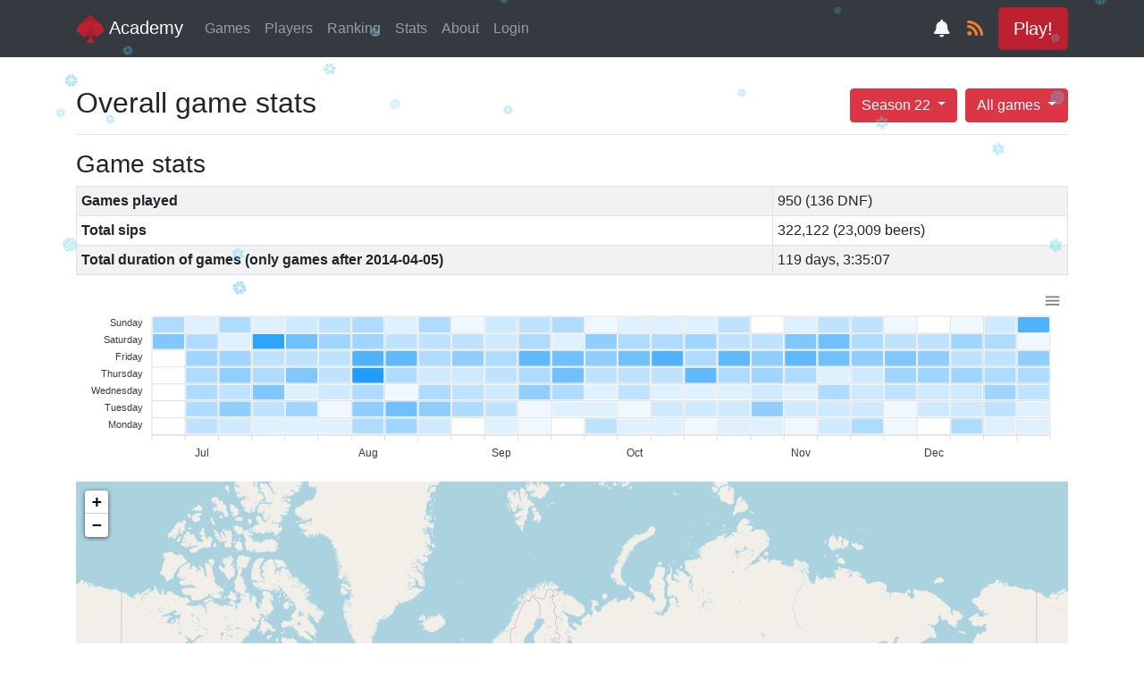

--- FILE ---
content_type: text/html; charset=utf-8
request_url: https://academy.beer/stats/?season=22
body_size: 167844
content:



<!doctype html>
<html>
	<head>
		<meta name="viewport" content="width=device-width, initial-scale=1, shrink-to-fit=no">
		<title>Overall game stats | Academy</title>
		<link rel="shortcut icon" href="https://static.academy.beer/favicon.ico" type="image/x-icon">
		<link rel="alternate" type="application/rss+xml" title="Academy games" href="/games/rss/">
		<meta name="theme-color" content="#343a40">

    <link rel="stylesheet" href="https://cdn.jsdelivr.net/npm/bootstrap@4.6.0/dist/css/bootstrap.min.css" integrity="sha384-B0vP5xmATw1+K9KRQjQERJvTumQW0nPEzvF6L/Z6nronJ3oUOFUFpCjEUQouq2+l" crossorigin="anonymous">
		<link rel="stylesheet" href="https://static.academy.beer/css/styles.css">

		<link rel="stylesheet" href="https://use.fontawesome.com/releases/v5.6.3/css/all.css" integrity="sha384-UHRtZLI+pbxtHCWp1t77Bi1L4ZtiqrqD80Kn4Z8NTSRyMA2Fd33n5dQ8lWUE00s/" crossorigin="anonymous">

		<link rel="stylesheet" href="https://cdnjs.cloudflare.com/ajax/libs/apexcharts/3.19.0/apexcharts.min.css" integrity="sha256-RUxywoyKDxPwo7mk/9S7TvbhR+IpVsldMi53nTNGpWQ=" crossorigin="anonymous" />

		<link rel="stylesheet" href="https://unpkg.com/leaflet@1.6.0/dist/leaflet.css"
  integrity="sha512-xwE/Az9zrjBIphAcBb3F6JVqxf46+CDLwfLMHloNu6KEQCAWi6HcDUbeOfBIptF7tcCzusKFjFw2yuvEpDL9wQ=="
  crossorigin=""/>

		<style>
		#banner {
			width: 100%;
			background-color: #5ddd99;
			display: flex;
			justify-content: center;
			align-items: center;
			font-size: 2em;
			margin: -1em 0 1em 0;
			padding: 1em;
			text-align: center;
		}
		
		</style>

		
<link href="https://unpkg.com/leaflet.markercluster@1.4.1/dist/MarkerCluster.css" rel="stylesheet" integrity="sha384-lPzjPsFQL6te2x+VxmV6q1DpRxpRk0tmnl2cpwAO5y04ESyc752tnEWPKDfl1olr" crossorigin="anonymous">
<link href="https://unpkg.com/leaflet.markercluster@1.4.1/dist/MarkerCluster.Default.css" rel="stylesheet" integrity="sha384-5kMSQJ6S4Qj5i09mtMNrWpSi8iXw230pKU76xTmrpezGnNJQzj0NzXjQLLg+jE7k" crossorigin="anonymous">
<style>
#map {
	height: 500px;
	margin-bottom: 2em;
}
</style>


    <script>
      var _isPushEnabled;
      var notificationButton;
      var notificationButtonClicked = false;

      function updateNotificationButton() {
        if (_isPushEnabled) {
          notificationButton.classList.add("subscribed");
        } else {
          notificationButton.classList.remove("subscribed");
        }
      }

      Object.defineProperty(window, 'isPushEnabled', {
        get: function() { return _isPushEnabled; },
        set: function(v) {
          _isPushEnabled = v;

          if (notificationButton) {
            updateNotificationButton();
          }
        }
      });

      window.addEventListener("DOMContentLoaded", function() {
        var webpushButton = document.getElementById("webpush-subscribe-button");
        notificationButton = document.getElementById("notification-button");
        notificationButton.addEventListener("click", function() {
          notificationButtonClicked = true;
          if (!registration) {
            showMessage('Service Worker is not supported in your Browser!');
            return;
          }
          webpushButton.click();
        });
        updateNotificationButton();
      });
    </script>
    <style>
      #notification-button.subscribed .fa-bell {
        display: none;
      }
      #notification-button:not(.subscribed) .fa-bell-slash {
        display: none;
      }
    </style>
    
  
  <script src="/webpush/jsi18n/"></script>
  <script id="webpush-js" type="text/javascript" src="https://static.academy.beer/webpush/webpush.js"></script>
  
  <meta name="service-worker-js" content="/webpush/service-worker.js">
  <meta name="django-webpush-vapid-key" content="BG_pXl4eYiZTDi7jD41rM_ti8PTII62e8rQXlQwlCxd-frCfAt9m4DRChRnBJNDhYDW6xOqIhkiXpp_SdLUlMl0">


    <script>
      function showMessage(message) {
        if (notificationButtonClicked) {
          alert(message);
        }
      }
    </script>
	</head>
	<body class="">
    <div style="display: none;">
      
  <button id="webpush-subscribe-button"  data-group="new_games" data-url="/webpush/save_information">
    Subscribe to Push Messaging
  </button>
  <div id="webpush-message" hidden></div>


    </div>

		
<div class="wrapper">
    



<nav class="navbar navbar-expand-lg navbar-dark bg-dark sticky-top">
    <div class="container">
        <a class="navbar-brand" href="/">
            <img src="https://static.academy.beer/logo.png" width="32px" class="d-inline-align-top">
            Academy
        </a>
        <button class="navbar-toggler" type="button" data-toggle="collapse" data-target="#navbarNavAltMarkup" aria-controls="navbarNavAltMarkup" aria-expanded="false" aria-label="Toggle navigation">
            <span class="navbar-toggler-icon"></span>
        </button>
        <div class="collapse navbar-collapse" id="navbarNavAltMarkup">
            <div class="navbar-nav">
                
                <a class="nav-item nav-link" href="/games/">Games<i class="fas fa-gamepad float-right d-lg-none"></i></a>
                <a class="nav-item nav-link" href="/players/">Players<i class="fas fa-users float-right d-lg-none"></i></a>
                <a class="nav-item nav-link" href="/ranking/">Ranking<i class="fas fa-trophy float-right d-lg-none"></i></a>
                <a class="nav-item nav-link" href="/stats/">Stats<i class="fas fa-info-circle float-right d-lg-none"></i></a>
                <a class="nav-item nav-link" href="/about/">About<i class="fas fa-info-circle float-right d-lg-none"></i></a>
                
                    <a class="nav-item nav-link" href="/login/">Login<i class="fas fa-sign-in-alt float-right d-lg-none"></i></a>
                
                <a class="nav-item nav-link d-lg-none" href="https://game.academy.beer/">Play!<i class="fas fa-play float-right"></i></a>
            </div>
        </div>
        <span id="notification-button" class="text-light text-bg btn btn-lg" style="margin-right: -15px;">
          <i class="fas fa-bell" title="Notify me when games start"></i>
          <i class="fas fa-bell-slash" title="Unsubscribe from notifications"></i>
        </span>
        <a class="btn btn-lg" href="/games/rss/"><i class="fas fa-rss" style="color: #ee802f;"></i></a>
        <a href="https://game.academy.beer/" class="btn btn-danger btn-lg active d-none d-lg-block" role="button" aria-pressed="true">Play!</a>
    </div>
</nav>




    <main class="container">
        


        

<h2>
	Overall game stats
	<div style="float: right;">
		<div class="dropdown" style="display: inline-block;">
	<button class="btn btn-danger dropdown-toggle col-md-auto" type="button" id="dropdownMenuButton" data-toggle="dropdown" aria-haspopup="true" aria-expanded="false">
	Season 22
	</button>
	<div class="dropdown-menu" aria-labelledby="dropdownMenuButton" style="z-index: 1000000;">
		
		<a class="dropdown-item" href="/stats/">All time</a>
		
		<a class="dropdown-item" href="/stats/?season=27">Season 27</a>
		
		<a class="dropdown-item" href="/stats/?season=26">Season 26</a>
		
		<a class="dropdown-item" href="/stats/?season=25">Season 25</a>
		
		<a class="dropdown-item" href="/stats/?season=24">Season 24</a>
		
		<a class="dropdown-item" href="/stats/?season=23">Season 23</a>
		
		<a class="dropdown-item" href="/stats/?season=22">Season 22</a>
		
		<a class="dropdown-item" href="/stats/?season=21">Season 21</a>
		
		<a class="dropdown-item" href="/stats/?season=20">Season 20</a>
		
		<a class="dropdown-item" href="/stats/?season=19">Season 19</a>
		
		<a class="dropdown-item" href="/stats/?season=18">Season 18</a>
		
		<a class="dropdown-item" href="/stats/?season=17">Season 17</a>
		
		<a class="dropdown-item" href="/stats/?season=16">Season 16</a>
		
		<a class="dropdown-item" href="/stats/?season=15">Season 15</a>
		
		<a class="dropdown-item" href="/stats/?season=14">Season 14</a>
		
		<a class="dropdown-item" href="/stats/?season=13">Season 13</a>
		
		<a class="dropdown-item" href="/stats/?season=12">Season 12</a>
		
		<a class="dropdown-item" href="/stats/?season=11">Season 11</a>
		
		<a class="dropdown-item" href="/stats/?season=10">Season 10</a>
		
		<a class="dropdown-item" href="/stats/?season=9">Season 9</a>
		
		<a class="dropdown-item" href="/stats/?season=8">Season 8</a>
		
		<a class="dropdown-item" href="/stats/?season=7">Season 7</a>
		
		<a class="dropdown-item" href="/stats/?season=6">Season 6</a>
		
		<a class="dropdown-item" href="/stats/?season=5">Season 5</a>
		
		<a class="dropdown-item" href="/stats/?season=4">Season 4</a>
		
		<a class="dropdown-item" href="/stats/?season=3">Season 3</a>
		
		<a class="dropdown-item" href="/stats/?season=2">Season 2</a>
		
		<a class="dropdown-item" href="/stats/?season=1">Season 1</a>
		
	</div>
</div>


		<div class="dropdown" style="display: inline-block;">
	<button class="btn btn-danger dropdown-toggle col-md-auto" type="button" id="dropdownMenuButton" data-toggle="dropdown" aria-haspopup="true" aria-expanded="false">
	All games
	</button>
	<div class="dropdown-menu" aria-labelledby="dropdownMenuButton" style="z-index: 1000000;">
		
		<a class="dropdown-item" href="/stats/?season=22">All games</a>
		
		<a class="dropdown-item" href="/stats/?season=22&amp;player_count=2">2 player games</a>
		
		<a class="dropdown-item" href="/stats/?season=22&amp;player_count=3">3 player games</a>
		
		<a class="dropdown-item" href="/stats/?season=22&amp;player_count=4">4 player games</a>
		
		<a class="dropdown-item" href="/stats/?season=22&amp;player_count=5">5 player games</a>
		
		<a class="dropdown-item" href="/stats/?season=22&amp;player_count=6">6 player games</a>
		
	</div>
</div>

	</div>
</h2>

<hr>

<h3>Game stats</h3>

<table class="table table-bordered table-striped table-sm">
	<tbody>
		<tr>
			<th>Games played</th>
			<td>950 (136 DNF)</td>
		</tr>
		<tr>
			<th>Total sips</th>
			<td>322,122 (23,009 beers)</td>
		</tr>
		<tr>
			<th>Total duration of games (only games after 2014-04-05)</th>
			<td>119 days, 3:35:07</td>
		</tr>
	</tbody>
</table>

<div id="heatmap"></div>


<div id="map"></div>


<h3>Sips distribution (2,943 data points)</h3>

Distribution:
<span style="white-space: pre;">
0.18 * SumP(2) + 
0.16 * SumP(3) + 
0.22 * SumP(4) + 
0.18 * SumP(5) + 
0.27 * SumP(6)</span>

<div id="sips_chart"></div>

<h3>Game duration distribution (689 data points)</h3>

Only shows finished games with duration less than 4 hours.

<div id="duration_chart"></div>

<h3>Chugs distribution (2,943 data points)</h3>

<table class="table table-bordered table-striped table-sm">
	<thead>
		
			<th>Players \ Chugs</th>
		
			<th>0</th>
		
			<th>1</th>
		
			<th>2</th>
		
			<th>3</th>
		
			<th>4</th>
		
			<th>5</th>
		
			<th>6</th>
		
	</thead>
	<tbody>
		
			<tr>
				
					
						<th>2</th>
					
				
					
						<td>
							
								24.0000&nbsp;%
							
						</td>
					
				
					
						<td>
							
								52.0000&nbsp;%
							
						</td>
					
				
					
						<td>
							
								24.0000&nbsp;%
							
						</td>
					
				
					
						<td>
							
								-
							
						</td>
					
				
					
						<td>
							
								-
							
						</td>
					
				
					
						<td>
							
								-
							
						</td>
					
				
					
						<td>
							
								-
							
						</td>
					
				
			</tr>
		
			<tr>
				
					
						<th>3</th>
					
				
					
						<td>
							
								28.4495&nbsp;%
							
						</td>
					
				
					
						<td>
							
								46.2304&nbsp;%
							
						</td>
					
				
					
						<td>
							
								22.1906&nbsp;%
							
						</td>
					
				
					
						<td>
							
								3.1294&nbsp;%
							
						</td>
					
				
					
						<td>
							
								-
							
						</td>
					
				
					
						<td>
							
								-
							
						</td>
					
				
					
						<td>
							
								-
							
						</td>
					
				
			</tr>
		
			<tr>
				
					
						<th>4</th>
					
				
					
						<td>
							
								30.3818&nbsp;%
							
						</td>
					
				
					
						<td>
							
								43.8848&nbsp;%
							
						</td>
					
				
					
						<td>
							
								21.3493&nbsp;%
							
						</td>
					
				
					
						<td>
							
								4.1200&nbsp;%
							
						</td>
					
				
					
						<td>
							
								0.2641&nbsp;%
							
						</td>
					
				
					
						<td>
							
								-
							
						</td>
					
				
					
						<td>
							
								-
							
						</td>
					
				
			</tr>
		
			<tr>
				
					
						<th>5</th>
					
				
					
						<td>
							
								31.4648&nbsp;%
							
						</td>
					
				
					
						<td>
							
								42.6086&nbsp;%
							
						</td>
					
				
					
						<td>
							
								20.8695&nbsp;%
							
						</td>
					
				
					
						<td>
							
								4.5913&nbsp;%
							
						</td>
					
				
					
						<td>
							
								0.4501&nbsp;%
							
						</td>
					
				
					
						<td>
							
								0.0156&nbsp;%
							
						</td>
					
				
					
						<td>
							
								-
							
						</td>
					
				
			</tr>
		
			<tr>
				
					
						<th>6</th>
					
				
					
						<td>
							
								32.1582&nbsp;%
							
						</td>
					
				
					
						<td>
							
								41.8057&nbsp;%
							
						</td>
					
				
					
						<td>
							
								20.5602&nbsp;%
							
						</td>
					
				
					
						<td>
							
								4.8637&nbsp;%
							
						</td>
					
				
					
						<td>
							
								0.5790&nbsp;%
							
						</td>
					
				
					
						<td>
							
								0.0326&nbsp;%
							
						</td>
					
				
					
						<td>
							
								0.0007&nbsp;%
							
						</td>
					
				
			</tr>
		
	</tbody>
</table>

Distribution:
<span style="white-space: pre;">
0.18 * HyperGeometric(26, 2, 13) + 
0.16 * HyperGeometric(39, 3, 13) + 
0.22 * HyperGeometric(52, 4, 13) + 
0.18 * HyperGeometric(65, 5, 13) + 
0.27 * HyperGeometric(78, 6, 13)</span>

<div id="chugs_chart"></div>

<h3>Chug duration distribution (2,592 data points)</h3>

Only shows chugs with duration less than 15 seconds.

<div id="chug_duration_chart"></div>


    </main>

    <div class="push"></div>
</div>



		<footer class="container">
  <div class="row">
    <div class="col">
      <a href="https://www.facebook.com/academygame/">
        <i class="fab fa-facebook-square"></i>
      </a>
      <a href="https://github.com/beeracademy">
        <i class="fab fa-github-square"></i>
      </a>
      <a href="https://discord.gg/RazEcbG">
        <i class="fab fa-discord"></i>
      </a>
    </div>
  </div>
  <div class="row">
    <div class="col">
      <span>&copy; Academy 2002-2026</span>
    </div>
  </div>
  <div class="row">
    <div class="col">
      <small>
        
          Running version <a href="https://github.com/beeracademy/web/commit/a459ba7">a459ba7</a>
        
      </small>
    </div>
  </div>
</footer>


		<script src="https://code.jquery.com/jquery-3.4.1.min.js" integrity="sha256-CSXorXvZcTkaix6Yvo6HppcZGetbYMGWSFlBw8HfCJo=" crossorigin="anonymous"></script>
		<script src="https://cdnjs.cloudflare.com/ajax/libs/popper.js/1.12.9/umd/popper.min.js" integrity="sha384-ApNbgh9B+Y1QKtv3Rn7W3mgPxhU9K/ScQsAP7hUibX39j7fakFPskvXusvfa0b4Q" crossorigin="anonymous"></script>
    <script src="https://cdn.jsdelivr.net/npm/bootstrap@4.6.0/dist/js/bootstrap.min.js" integrity="sha384-+YQ4JLhjyBLPDQt//I+STsc9iw4uQqACwlvpslubQzn4u2UU2UFM80nGisd026JF" crossorigin="anonymous"></script>
		<script src="https://cdnjs.cloudflare.com/ajax/libs/moment.js/2.24.0/moment.min.js" integrity="sha256-4iQZ6BVL4qNKlQ27TExEhBN1HFPvAvAMbFavKKosSWQ=" crossorigin="anonymous"></script>

		<script src="https://cdnjs.cloudflare.com/ajax/libs/apexcharts/3.19.0/apexcharts.min.js" integrity="sha256-cre9IYMCEv8sI80be7MYT2DRSQqnGayjkSV8HhP3/tM=" crossorigin="anonymous"></script>

		<script src="https://unpkg.com/leaflet@1.6.0/dist/leaflet.js"
  integrity="sha512-gZwIG9x3wUXg2hdXF6+rVkLF/0Vi9U8D2Ntg4Ga5I5BZpVkVxlJWbSQtXPSiUTtC0TjtGOmxa1AJPuV0CPthew=="
  crossorigin=""></script>

		
    <script src="https://unpkg.com/magic-snowflakes@4.1.6/dist/snowflakes.min.js" integrity="sha384-jbAIB/GHy9b9yhKXwiySc2MYlOgy9yalQPKzgZ8wx0dror6JrgWh+6VEXX2aGQ1i" crossorigin="anonymous"></script><script src="https://unpkg.com/magic-snowflakes@4.1.6/dist/snowflakes.min.js" integrity="sha384-jbAIB/GHy9b9yhKXwiySc2MYlOgy9yalQPKzgZ8wx0dror6JrgWh+6VEXX2aGQ1i" crossorigin="anonymous"></script>
    <script>
      Snowflakes({
        count: 100,
      });
    </script>
		

		<script src="https://static.academy.beer/js/script.js"></script>
		
<script src="https://unpkg.com/leaflet.markercluster@1.4.1/dist/leaflet.markercluster.js" integrity="sha384-RLIyj5q1b5XJTn0tqUhucRZe40nFTocRP91R/NkRJHwAe4XxnTV77FXy/vGLiec2" crossorigin="anonymous"></script>

<script id="location_data" type="application/json">[{"latitude": 56.14345437472593, "longitude": 10.188658904634918, "popup": "\u003Ca href='/games/24474/'\u003E2023-12-31\u003Cbr\u003EAlkoholikeren, FULU, Sloth, FURY\u003C/a\u003E"}, {"latitude": 55.9407656, "longitude": 11.6761446, "popup": "\u003Ca href='/games/24477/'\u003E2023-12-31\u003Cbr\u003ELindahl, FUCI, B\u00f8llen, Lukas\u003C/a\u003E"}, {"latitude": 56.1670041, "longitude": 10.1991531, "popup": "\u003Ca href='/games/24471/'\u003E2023-12-31\u003Cbr\u003EBuffe, AquamarineThor\u003C/a\u003E"}, {"latitude": 55.8110998, "longitude": 8.6056929, "popup": "\u003Ca href='/games/24478/'\u003E2023-12-31\u003Cbr\u003EHeadShotHans, Krummen\u003C/a\u003E"}, {"latitude": 56.1432553, "longitude": 10.188302, "popup": "\u003Ca href='/games/24475/'\u003E2023-12-31\u003Cbr\u003EFraktalen, Falken, Topatlet2\u003C/a\u003E"}, {"latitude": 56.1670965, "longitude": 10.1991223, "popup": "\u003Ca href='/games/24467/'\u003E2023-12-31\u003Cbr\u003EB-boys, DJFORM, AKatEMy, Bonk, H\u00e6ngerH\u00f8vding\u003C/a\u003E"}, {"latitude": 56.1650224, "longitude": 10.2277146, "popup": "\u003Ca href='/games/24470/'\u003E2023-12-31\u003Cbr\u003EFUDS, ChristianEmilRosenkrantzMagnussen, FUGOGO, Oktober, BUXR, JMJens\u003C/a\u003E"}, {"latitude": 56.171194, "longitude": 10.1865333, "popup": "\u003Ca href='/games/24476/'\u003E2023-12-31\u003Cbr\u003Eabs, Ugilt, VandreHallen, BetaFeta, VenligS\u00f8ster, ChocolateLover\u003C/a\u003E"}, {"latitude": 55.4762264, "longitude": 9.4571479, "popup": "\u003Ca href='/games/24473/'\u003E2023-12-31\u003Cbr\u003ECringeBlonde, Silvidy, Snorlax, SeaPanda\u003C/a\u003E"}, {"latitude": 56.16710669696967, "longitude": 10.19906687269048, "popup": "\u003Ca href='/games/24468/'\u003E2023-12-31\u003Cbr\u003EFyrFlarup, Gylle, 2bias\u003C/a\u003E"}, {"latitude": 55.7019999, "longitude": 12.558511, "popup": "\u003Ca href='/games/24456/'\u003E2023-12-30\u003Cbr\u003EC_M\u00e5gethon, C_Schilling, C_BossBaby\u003C/a\u003E"}, {"latitude": 56.1716276, "longitude": 10.1900639, "popup": "\u003Ca href='/games/24460/'\u003E2023-12-29\u003Cbr\u003ESnemanden, Freksen, KaninOle, KlosterFuck\u003C/a\u003E"}, {"latitude": 56.1674533, "longitude": 10.198594, "popup": "\u003Ca href='/games/24459/'\u003E2023-12-29\u003Cbr\u003EH\u00e6ngerH\u00f8vding, FyrFlarup, AKatEMy, Aalborgsmareridt, SvedigJedig\u003C/a\u003E"}, {"latitude": 55.9131931, "longitude": 9.9253274, "popup": "\u003Ca href='/games/24454/'\u003E2023-12-29\u003Cbr\u003ETechSupport, PornoPer\u003C/a\u003E"}, {"latitude": 55.702003, "longitude": 12.5585101, "popup": "\u003Ca href='/games/24453/'\u003E2023-12-29\u003Cbr\u003EC_M\u00e5gethon, C_BossBaby\u003C/a\u003E"}, {"latitude": 56.1561471, "longitude": 10.1560659, "popup": "\u003Ca href='/games/24452/'\u003E2023-12-29\u003Cbr\u003EAlkoHolger, ChocolateLover, FURO, FyrFlarup, RitaLine, Snemanden\u003C/a\u003E"}, {"latitude": 56.1664874, "longitude": 10.1998712, "popup": "\u003Ca href='/games/24449/'\u003E2023-12-28\u003Cbr\u003EChocolateLover, AlkoHolger, GlatteBen, Uldur, RitaLine, BetaFeta\u003C/a\u003E"}, {"latitude": 56.1664834, "longitude": 10.1998593, "popup": "\u003Ca href='/games/24450/'\u003E2023-12-28\u003Cbr\u003ESvedigJedig, FUTR, H\u00e6ngerH\u00f8vding, FyrFlarup, AKatEMy, Kjeld\u003C/a\u003E"}, {"latitude": 56.1586473, "longitude": 10.2017149, "popup": "\u003Ca href='/games/24447/'\u003E2023-12-28\u003Cbr\u003ESnemanden, FURO\u003C/a\u003E"}, {"latitude": 56.1664333, "longitude": 10.1998538, "popup": "\u003Ca href='/games/24445/'\u003E2023-12-27\u003Cbr\u003EFalken, ____, BetaFeta, drJonas, AlkoHolger\u003C/a\u003E"}, {"latitude": 56.135172, "longitude": 8.9874688, "popup": "\u003Ca href='/games/24444/'\u003E2023-12-27\u003Cbr\u003EPablo, Krummen, M0rup, HeadShotHans\u003C/a\u003E"}, {"latitude": 56.1561471, "longitude": 10.1560659, "popup": "\u003Ca href='/games/24443/'\u003E2023-12-27\u003Cbr\u003EAlkoHolger, RitaLine, Falken, drJonas\u003C/a\u003E"}, {"latitude": 56.1665075, "longitude": 10.1999098, "popup": "\u003Ca href='/games/24441/'\u003E2023-12-27\u003Cbr\u003EAlkoHolger, Falken, CDer\u003C/a\u003E"}, {"latitude": 56.169919, "longitude": 10.1902298, "popup": "\u003Ca href='/games/24440/'\u003E2023-12-26\u003Cbr\u003EAlkoHolger, KalusOlesen, FUTR\u003C/a\u003E"}, {"latitude": 56.1665239, "longitude": 10.1999146, "popup": "\u003Ca href='/games/24439/'\u003E2023-12-26\u003Cbr\u003ERitaLine, ChocolateLover, FUTR, H\u00e6ngerH\u00f8vding, BetaFeta, DJFORM\u003C/a\u003E"}, {"latitude": 56.1664712, "longitude": 10.1998814, "popup": "\u003Ca href='/games/24437/'\u003E2023-12-25\u003Cbr\u003EAKatEMy, Signe, H\u00e6ngerH\u00f8vding, Grundfos\u003C/a\u003E"}, {"latitude": 55.866820499999996, "longitude": 9.84325, "popup": "\u003Ca href='/games/24436/'\u003E2023-12-25\u003Cbr\u003ETechSupport, PornoPer\u003C/a\u003E"}, {"latitude": 55.9131346, "longitude": 9.9254435, "popup": "\u003Ca href='/games/24435/'\u003E2023-12-24\u003Cbr\u003ETechSupport, PornoPer\u003C/a\u003E"}, {"latitude": 55.9131492, "longitude": 9.9253036, "popup": "\u003Ca href='/games/24434/'\u003E2023-12-24\u003Cbr\u003ETechSupport, PornoPer\u003C/a\u003E"}, {"latitude": 55.7020055, "longitude": 12.5585116, "popup": "\u003Ca href='/games/24432/'\u003E2023-12-24\u003Cbr\u003ESimba, C_M\u00e5gethon, C_BossBaby\u003C/a\u003E"}, {"latitude": 56.1709056, "longitude": 10.1974016, "popup": "\u003Ca href='/games/24433/'\u003E2023-12-23\u003Cbr\u003EAlkoHolger, RitaLine, ____\u003C/a\u003E"}, {"latitude": 55.7020046, "longitude": 12.5585105, "popup": "\u003Ca href='/games/24431/'\u003E2023-12-23\u003Cbr\u003EC_BossBaby, Simba, C_M\u00e5gethon\u003C/a\u003E"}, {"latitude": 56.16645626114929, "longitude": 10.199654503174228, "popup": "\u003Ca href='/games/24430/'\u003E2023-12-23\u003Cbr\u003EFyrFlarup, VandreHallen\u003C/a\u003E"}, {"latitude": 55.6628553, "longitude": 12.534431, "popup": "\u003Ca href='/games/24429/'\u003E2023-12-23\u003Cbr\u003EC_BossBaby, C_M\u00e5gethon\u003C/a\u003E"}, {"latitude": 56.16641175474042, "longitude": 10.199585704968548, "popup": "\u003Ca href='/games/24428/'\u003E2023-12-23\u003Cbr\u003EFyrFlarup, VandreHallen, ChristianEmilRosenkrantzMagnussen, FURO\u003C/a\u003E"}, {"latitude": 56.1698788, "longitude": 10.1902279, "popup": "\u003Ca href='/games/24426/'\u003E2023-12-22\u003Cbr\u003EAlkoHolger, RitaLine, FUTR\u003C/a\u003E"}, {"latitude": 55.6634201, "longitude": 12.5345007, "popup": "\u003Ca href='/games/24422/'\u003E2023-12-22\u003Cbr\u003EC_M\u00e5gethon, C_BossBaby\u003C/a\u003E"}, {"latitude": 56.1709056, "longitude": 10.1974016, "popup": "\u003Ca href='/games/24423/'\u003E2023-12-22\u003Cbr\u003EFUTR, Freksen, AlkoHolger, RitaLine, KaninOle\u003C/a\u003E"}, {"latitude": 56.17164114524163, "longitude": 10.189706460572705, "popup": "\u003Ca href='/games/24425/'\u003E2023-12-22\u003Cbr\u003ETopAtlet1, Bonk, VodkaFar, FURO\u003C/a\u003E"}, {"latitude": 56.1665053, "longitude": 10.1998619, "popup": "\u003Ca href='/games/24419/'\u003E2023-12-21\u003Cbr\u003ECamilleTe, Fraktalen, Rysgaard\u003C/a\u003E"}, {"latitude": 56.1676288, "longitude": 10.2006784, "popup": "\u003Ca href='/games/24420/'\u003E2023-12-21\u003Cbr\u003EAlkoHolger, BetaFeta, Freksen, RitaLine, dyrmose\u003C/a\u003E"}, {"latitude": 56.15901193998057, "longitude": 10.201075891915387, "popup": "\u003Ca href='/games/24417/'\u003E2023-12-21\u003Cbr\u003EAlkoHolger, KaninOle\u003C/a\u003E"}, {"latitude": 56.1665317, "longitude": 10.1998899, "popup": "\u003Ca href='/games/24416/'\u003E2023-12-21\u003Cbr\u003EBetaFeta, Buffe, ____\u003C/a\u003E"}, {"latitude": 56.1694752, "longitude": 10.2054244, "popup": "\u003Ca href='/games/24415/'\u003E2023-12-20\u003Cbr\u003EKjeld, SkinnyWallace\u003C/a\u003E"}, {"latitude": 56.1664943, "longitude": 10.1998784, "popup": "\u003Ca href='/games/24414/'\u003E2023-12-20\u003Cbr\u003EFraktalen, BetaFeta, ChocolateLover\u003C/a\u003E"}, {"latitude": 56.16653717216797, "longitude": 10.199914947503302, "popup": "\u003Ca href='/games/24412/'\u003E2023-12-20\u003Cbr\u003Edyrmose, DJFORM\u003C/a\u003E"}, {"latitude": 56.162939, "longitude": 10.203921, "popup": "\u003Ca href='/games/24410/'\u003E2023-12-20\u003Cbr\u003EH\u00e6ngerH\u00f8vding, Revybjarke, FyrFlarup\u003C/a\u003E"}, {"latitude": 56.1665054, "longitude": 10.1998837, "popup": "\u003Ca href='/games/24408/'\u003E2023-12-20\u003Cbr\u003EFraktalen, BetaFeta, ChocolateLover, GlatteBen, FyrFlarup, B\u00f8llen\u003C/a\u003E"}, {"latitude": 55.7019988, "longitude": 12.5584993, "popup": "\u003Ca href='/games/24407/'\u003E2023-12-19\u003Cbr\u003EC_M\u00e5gethon, C_Pebble, C_Schilling, C_Tobias, C_BossBaby, C_Mike\u003C/a\u003E"}, {"latitude": 56.1665072, "longitude": 10.1999052, "popup": "\u003Ca href='/games/24404/'\u003E2023-12-19\u003Cbr\u003EAKatEMy, B\u00f8llen, BetaFeta, GlatteBen, ChocolateLover\u003C/a\u003E"}, {"latitude": 56.1709056, "longitude": 10.1974016, "popup": "\u003Ca href='/games/24406/'\u003E2023-12-19\u003Cbr\u003EFyrFlarup, H\u00e6ngerH\u00f8vding, Fraktalen\u003C/a\u003E"}, {"latitude": 56.2115866, "longitude": 10.265184, "popup": "\u003Ca href='/games/24403/'\u003E2023-12-19\u003Cbr\u003ESigne, TechSupport\u003C/a\u003E"}, {"latitude": 56.1699183, "longitude": 10.1902134, "popup": "\u003Ca href='/games/24401/'\u003E2023-12-18\u003Cbr\u003ERamus, Svale\u003C/a\u003E"}, {"latitude": 55.6628674, "longitude": 12.5344476, "popup": "\u003Ca href='/games/24400/'\u003E2023-12-18\u003Cbr\u003EC_M\u00e5gethon, C_BossBaby\u003C/a\u003E"}, {"latitude": 56.1669319, "longitude": 10.1999773, "popup": "\u003Ca href='/games/24398/'\u003E2023-12-17\u003Cbr\u003EFreksen, dyrmose\u003C/a\u003E"}, {"latitude": 56.1719669, "longitude": 10.1888164, "popup": "\u003Ca href='/games/24397/'\u003E2023-12-16\u003Cbr\u003EFUTR, dyrmose\u003C/a\u003E"}, {"latitude": 56.1662348, "longitude": 10.1995231, "popup": "\u003Ca href='/games/24394/'\u003E2023-12-16\u003Cbr\u003ERitaLine, AlkoHolger, FUTR, dyrmose, KlosterFuck, Snemanden\u003C/a\u003E"}, {"latitude": 56.0336174, "longitude": 10.1899057, "popup": "\u003Ca href='/games/24396/'\u003E2023-12-16\u003Cbr\u003EFuldeTutor, drJonas\u003C/a\u003E"}, {"latitude": 56.16662856422498, "longitude": 10.200155599358569, "popup": "\u003Ca href='/games/24393/'\u003E2023-12-16\u003Cbr\u003EBj\u00f8rkelademadder, Falken, Sk\u00e6nkMig\u003C/a\u003E"}, {"latitude": 56.033626, "longitude": 10.1899051, "popup": "\u003Ca href='/games/24395/'\u003E2023-12-16\u003Cbr\u003Ebalkanbowie, kaspermwh, drJonas, FuldeTutor, Duddi, MrRing\u003C/a\u003E"}, {"latitude": 56.16652779429636, "longitude": 10.199868916967185, "popup": "\u003Ca href='/games/24392/'\u003E2023-12-16\u003Cbr\u003EAlkoHolger, Falken, dyrmose, KlosterFuck, RitaLine, BetaFeta\u003C/a\u003E"}, {"latitude": 56.1664239, "longitude": 10.1999492, "popup": "\u003Ca href='/games/24389/'\u003E2023-12-15\u003Cbr\u003EFUDS, CDer\u003C/a\u003E"}, {"latitude": 56.1676288, "longitude": 10.2006784, "popup": "\u003Ca href='/games/24390/'\u003E2023-12-15\u003Cbr\u003ERitaLine, dyrmose\u003C/a\u003E"}, {"latitude": 56.1676288, "longitude": 10.2006784, "popup": "\u003Ca href='/games/24388/'\u003E2023-12-15\u003Cbr\u003EFalken, RitaLine\u003C/a\u003E"}, {"latitude": 56.1664636, "longitude": 10.1999348, "popup": "\u003Ca href='/games/24386/'\u003E2023-12-14\u003Cbr\u003EAKatEMy, KittyKat, CDer, GlatteBen, FyrFlarup, Ugilt\u003C/a\u003E"}, {"latitude": 56.1665634, "longitude": 10.2000811, "popup": "\u003Ca href='/games/24387/'\u003E2023-12-14\u003Cbr\u003ESnemanden, drJonas, Lukas, Gylle, BetaFeta, ChocolateLover\u003C/a\u003E"}, {"latitude": 55.7019918, "longitude": 12.5584935, "popup": "\u003Ca href='/games/24385/'\u003E2023-12-14\u003Cbr\u003EC_Benjamin, C_S\u00f8renR, C_M\u00e5gethon, C_Sk\u00e5l, C_BossBaby\u003C/a\u003E"}, {"latitude": 56.16703462829557, "longitude": 10.18599649132335, "popup": "\u003Ca href='/games/24384/'\u003E2023-12-14\u003Cbr\u003EKalusOlesen, old\u003C/a\u003E"}, {"latitude": 55.7019991, "longitude": 12.5584986, "popup": "\u003Ca href='/games/24383/'\u003E2023-12-14\u003Cbr\u003EC_Schilling, C_BossBaby, C_Morten\u003C/a\u003E"}, {"latitude": 56.1612891, "longitude": 10.172451, "popup": "\u003Ca href='/games/24382/'\u003E2023-12-14\u003Cbr\u003EFraktalen, Alkoholikeren\u003C/a\u003E"}, {"latitude": 56.1623236, "longitude": 10.1655585, "popup": "\u003Ca href='/games/24380/'\u003E2023-12-13\u003Cbr\u003EChristianEmilRosenkrantzMagnussen, BUXR, FUGOGO, FUDS, Rysgaard\u003C/a\u003E"}, {"latitude": 56.1687962, "longitude": 10.1896027, "popup": "\u003Ca href='/games/24381/'\u003E2023-12-13\u003Cbr\u003EFraktalen, Alkoholikeren\u003C/a\u003E"}, {"latitude": 56.1945024, "longitude": 10.2021795, "popup": "\u003Ca href='/games/24379/'\u003E2023-12-13\u003Cbr\u003ERizzy, Nigolay, Husein, Grundfos, Racismus\u003C/a\u003E"}, {"latitude": 56.1567, "longitude": 10.2153, "popup": "\u003Ca href='/games/24378/'\u003E2023-12-12\u003Cbr\u003EKjeld, SkinnyWallace, epsilon\u003C/a\u003E"}, {"latitude": 56.1753701, "longitude": 10.1894585, "popup": "\u003Ca href='/games/24377/'\u003E2023-12-12\u003Cbr\u003ERitaLine, dyrmose\u003C/a\u003E"}, {"latitude": 56.1664934, "longitude": 10.1999153, "popup": "\u003Ca href='/games/24376/'\u003E2023-12-12\u003Cbr\u003EH\u00e6ngerH\u00f8vding, FyrFlarup, BetaFeta, dyrmose, ChocolateLover\u003C/a\u003E"}, {"latitude": 56.1665064, "longitude": 10.1998835, "popup": "\u003Ca href='/games/24375/'\u003E2023-12-11\u003Cbr\u003EFURY, Alkoholikeren, Falken\u003C/a\u003E"}, {"latitude": 56.1774592, "longitude": 10.190848, "popup": "\u003Ca href='/games/24374/'\u003E2023-12-11\u003Cbr\u003EBetaFeta, dyrmose\u003C/a\u003E"}, {"latitude": 56.1709056, "longitude": 10.2006784, "popup": "\u003Ca href='/games/24372/'\u003E2023-12-11\u003Cbr\u003EAlkoholikeren, Falken, FURY\u003C/a\u003E"}, {"latitude": 56.1391057, "longitude": 8.9902283, "popup": "\u003Ca href='/games/24371/'\u003E2023-12-11\u003Cbr\u003EScrimblo, Pistoffer\u003C/a\u003E"}, {"latitude": 55.7019841, "longitude": 12.5584859, "popup": "\u003Ca href='/games/24369/'\u003E2023-12-09\u003Cbr\u003EC_BossBaby, C_Benjamin\u003C/a\u003E"}, {"latitude": 56.171642424037906, "longitude": 10.189702682714744, "popup": "\u003Ca href='/games/24363/'\u003E2023-12-09\u003Cbr\u003Eabs, Hasseltoft\u003C/a\u003E"}, {"latitude": 56.1665819, "longitude": 10.2001622, "popup": "\u003Ca href='/games/24366/'\u003E2023-12-09\u003Cbr\u003Edyrmose, Freksen, AlkoHolger, NikoTine, RitaLine\u003C/a\u003E"}, {"latitude": 56.1664886, "longitude": 10.1998866, "popup": "\u003Ca href='/games/24367/'\u003E2023-12-08\u003Cbr\u003EBuffe, CDer, H\u00e6ngerH\u00f8vding, AKatEMy\u003C/a\u003E"}, {"latitude": 56.166630502202636, "longitude": 10.200160362161824, "popup": "\u003Ca href='/games/24365/'\u003E2023-12-08\u003Cbr\u003EVigiderikkedrikkemere, Falken, ____, BlomsterPenis, Topatlet2\u003C/a\u003E"}, {"latitude": 55.9132198, "longitude": 9.9251808, "popup": "\u003Ca href='/games/24362/'\u003E2023-12-08\u003Cbr\u003EPornoPer, TechSupport\u003C/a\u003E"}, {"latitude": 56.1665052, "longitude": 10.1998887, "popup": "\u003Ca href='/games/24360/'\u003E2023-12-08\u003Cbr\u003EFUHOE, Topatlet2, Alkoholikeren, TopAtlet1, FURY\u003C/a\u003E"}, {"latitude": 56.1709056, "longitude": 10.2006784, "popup": "\u003Ca href='/games/24359/'\u003E2023-12-08\u003Cbr\u003EFyrFlarup, Grundfos, Falken\u003C/a\u003E"}, {"latitude": 56.1665106, "longitude": 10.1999151, "popup": "\u003Ca href='/games/24358/'\u003E2023-12-08\u003Cbr\u003EKalusOlesen, Falken\u003C/a\u003E"}, {"latitude": 56.1665974, "longitude": 10.2001719, "popup": "\u003Ca href='/games/24355/'\u003E2023-12-07\u003Cbr\u003EH\u00e6ngerH\u00f8vding, B-boys\u003C/a\u003E"}, {"latitude": 56.1664727, "longitude": 10.1998834, "popup": "\u003Ca href='/games/24356/'\u003E2023-12-07\u003Cbr\u003EHesthaven, dyrmose, Bonk, AlkoHolger\u003C/a\u003E"}, {"latitude": 56.15899843882517, "longitude": 10.201059651619463, "popup": "\u003Ca href='/games/24353/'\u003E2023-12-07\u003Cbr\u003EKalusOlesen, old, Snemanden\u003C/a\u003E"}, {"latitude": 56.1664968, "longitude": 10.1998933, "popup": "\u003Ca href='/games/24354/'\u003E2023-12-07\u003Cbr\u003EGylle, Armen, AlkoHolger, dyrmose\u003C/a\u003E"}, {"latitude": 55.7019912, "longitude": 12.5584902, "popup": "\u003Ca href='/games/24352/'\u003E2023-12-07\u003Cbr\u003EC_Schilling, C_BossBaby\u003C/a\u003E"}, {"latitude": 56.16658857754879, "longitude": 10.199865176635585, "popup": "\u003Ca href='/games/24350/'\u003E2023-12-06\u003Cbr\u003EAlkoholikeren, FURY\u003C/a\u003E"}, {"latitude": 56.1664899, "longitude": 10.1999087, "popup": "\u003Ca href='/games/24349/'\u003E2023-12-06\u003Cbr\u003EBuffe, H\u00e6ngerH\u00f8vding\u003C/a\u003E"}, {"latitude": 56.1664949, "longitude": 10.1998966, "popup": "\u003Ca href='/games/24348/'\u003E2023-12-05\u003Cbr\u003EVandreHallen, Fraktalen, FuckAf, Kjeld\u003C/a\u003E"}, {"latitude": 56.1664995, "longitude": 10.1999036, "popup": "\u003Ca href='/games/24347/'\u003E2023-12-05\u003Cbr\u003EGylle, VandreHallen, AKatEMy, Fraktalen, Snemanden\u003C/a\u003E"}, {"latitude": 55.7019914, "longitude": 12.5584905, "popup": "\u003Ca href='/games/24346/'\u003E2023-12-05\u003Cbr\u003EC_M\u00e5gethon, C_BossBaby\u003C/a\u003E"}, {"latitude": 56.16650017288442, "longitude": 10.199752296084853, "popup": "\u003Ca href='/games/24344/'\u003E2023-12-03\u003Cbr\u003EModerTerese, Sloth, ____, Alkoholikeren\u003C/a\u003E"}, {"latitude": 56.1807232, "longitude": 10.1825989, "popup": "\u003Ca href='/games/24343/'\u003E2023-12-02\u003Cbr\u003Edyrmose, FUTR, Freksen, AlkoHolger, RitaLine, DJFORM\u003C/a\u003E"}, {"latitude": 56.1665044, "longitude": 10.1999, "popup": "\u003Ca href='/games/24342/'\u003E2023-12-02\u003Cbr\u003ERitaLine, AlkoHolger, BetaFeta, Freksen, FUTR, dyrmose\u003C/a\u003E"}, {"latitude": 55.6689, "longitude": 12.5872, "popup": "\u003Ca href='/games/24337/'\u003E2023-12-02\u003Cbr\u003Edyrmose, BetaFeta, Freksen, FUTR\u003C/a\u003E"}, {"latitude": 55.7019948, "longitude": 12.558506, "popup": "\u003Ca href='/games/24335/'\u003E2023-12-01\u003Cbr\u003EC_Gregersen, C_BossBaby\u003C/a\u003E"}, {"latitude": 56.18018018018018, "longitude": 10.164983980235332, "popup": "\u003Ca href='/games/24331/'\u003E2023-12-01\u003Cbr\u003Ejohan, Hasseltoft, abs, julemanden\u003C/a\u003E"}, {"latitude": 56.1723366, "longitude": 10.1885102, "popup": "\u003Ca href='/games/24330/'\u003E2023-12-01\u003Cbr\u003ELukas, BetaFeta, Freksen, ChocolateLover\u003C/a\u003E"}, {"latitude": 56.1664854, "longitude": 10.1999089, "popup": "\u003Ca href='/games/24332/'\u003E2023-12-01\u003Cbr\u003EFalken, Fraktalen, dyrmose\u003C/a\u003E"}, {"latitude": 56.16743851029431, "longitude": 10.198834411203809, "popup": "\u003Ca href='/games/24333/'\u003E2023-12-01\u003Cbr\u003EGrundfos, FyrFlarup, AKatEMy\u003C/a\u003E"}, {"latitude": 56.1665003, "longitude": 10.1998981, "popup": "\u003Ca href='/games/24329/'\u003E2023-12-01\u003Cbr\u003ECamilleTe, Falken\u003C/a\u003E"}, {"latitude": 56.1699429, "longitude": 10.1900491, "popup": "\u003Ca href='/games/24325/'\u003E2023-11-30\u003Cbr\u003ESloth, BobbyOlsen, Grundfos, Hesthaven, FyrFlarup, AKatEMy\u003C/a\u003E"}, {"latitude": 56.1664895, "longitude": 10.1998928, "popup": "\u003Ca href='/games/24326/'\u003E2023-11-30\u003Cbr\u003EFraktalen, CDer, DeliDame, HjorteDrengen, Gylle, RitaLine\u003C/a\u003E"}, {"latitude": 56.1588852, "longitude": 10.2011758, "popup": "\u003Ca href='/games/24324/'\u003E2023-11-30\u003Cbr\u003Eold, FURO\u003C/a\u003E"}, {"latitude": 55.7019947, "longitude": 12.5585063, "popup": "\u003Ca href='/games/24323/'\u003E2023-11-30\u003Cbr\u003EC_Thea, C_August, Rysgaard, C_M\u00e5gethon, C_BossBaby\u003C/a\u003E"}, {"latitude": 56.1665098, "longitude": 10.1998863, "popup": "\u003Ca href='/games/24320/'\u003E2023-11-29\u003Cbr\u003EAlkoHolger, Falken, ____\u003C/a\u003E"}, {"latitude": 56.166543563644595, "longitude": 10.199865142264663, "popup": "\u003Ca href='/games/24319/'\u003E2023-11-29\u003Cbr\u003EAKatEMy, RitaLine, Snemanden, Falken, AlkoHolger, NikoTine\u003C/a\u003E"}, {"latitude": 56.166643, "longitude": 10.199938, "popup": "\u003Ca href='/games/24317/'\u003E2023-11-29\u003Cbr\u003ESe\u00f1orFalkenJunior, Falken\u003C/a\u003E"}, {"latitude": 56.16655018037043, "longitude": 10.199880309296484, "popup": "\u003Ca href='/games/24316/'\u003E2023-11-28\u003Cbr\u003EH\u00e6ngerH\u00f8vding, 2bias, FyrFlarup, AKatEMy\u003C/a\u003E"}, {"latitude": 56.1954628, "longitude": 10.207186, "popup": "\u003Ca href='/games/24309/'\u003E2023-11-26\u003Cbr\u003ERysgaard, AlgorithmicAleMeister, Tim, NorseCrypto, cmester\u003C/a\u003E"}, {"latitude": 56.15198021399382, "longitude": 10.189854523957301, "popup": "\u003Ca href='/games/24308/'\u003E2023-11-26\u003Cbr\u003EOlivo, MaSkinen, FUDS, Tarteletten42069, Minken101, NikelASS\u003C/a\u003E"}, {"latitude": 56.1676288, "longitude": 10.1974016, "popup": "\u003Ca href='/games/24311/'\u003E2023-11-26\u003Cbr\u003EAlkoHolger, FUTR, RitaLine, Bonk\u003C/a\u003E"}, {"latitude": 56.1746662, "longitude": 10.189442, "popup": "\u003Ca href='/games/24310/'\u003E2023-11-25\u003Cbr\u003Edyrmose, Fraktalen, RitaLine, Falken, H\u00e6ngerH\u00f8vding\u003C/a\u003E"}, {"latitude": 56.166900943668644, "longitude": 10.199171414341608, "popup": "\u003Ca href='/games/24307/'\u003E2023-11-25\u003Cbr\u003EFyrFlarup, 2bias\u003C/a\u003E"}, {"latitude": 56.1676288, "longitude": 10.1974016, "popup": "\u003Ca href='/games/24306/'\u003E2023-11-25\u003Cbr\u003ERitaLine, Falken, NinjaHobbit\u003C/a\u003E"}, {"latitude": 56.1665979, "longitude": 10.2001374, "popup": "\u003Ca href='/games/24305/'\u003E2023-11-25\u003Cbr\u003EFyrFlarup, H\u00e6ngerH\u00f8vding\u003C/a\u003E"}, {"latitude": 56.1465666, "longitude": 10.203255, "popup": "\u003Ca href='/games/24303/'\u003E2023-11-24\u003Cbr\u003EFalken, Fraktalen\u003C/a\u003E"}, {"latitude": 56.1719889, "longitude": 10.1915414, "popup": "\u003Ca href='/games/24299/'\u003E2023-11-24\u003Cbr\u003Endall, DalbyA, HeadShotHans, SilasCh, Mario11701, VandreHallen\u003C/a\u003E"}, {"latitude": 56.1665963, "longitude": 10.1996088, "popup": "\u003Ca href='/games/24301/'\u003E2023-11-24\u003Cbr\u003EFUGOGO, Quir2001, Meisner, Kl\u00f8js, Torsk3\u003C/a\u003E"}, {"latitude": 56.1709056, "longitude": 10.2006784, "popup": "\u003Ca href='/games/24302/'\u003E2023-11-24\u003Cbr\u003EBuffe, AlkoHolger, DJFORM, NikoTine\u003C/a\u003E"}, {"latitude": 56.1668, "longitude": 10.20048, "popup": "\u003Ca href='/games/24295/'\u003E2023-11-24\u003Cbr\u003EFalken, Se\u00f1orFalkenJunior\u003C/a\u003E"}, {"latitude": 56.164595, "longitude": 10.1824418, "popup": "\u003Ca href='/games/24293/'\u003E2023-11-24\u003Cbr\u003EAkbert, H3l3n3, Gu5tav, BobbyOlsen, N4nna, Chr1s\u003C/a\u003E"}, {"latitude": 56.1676288, "longitude": 10.1974016, "popup": "\u003Ca href='/games/24294/'\u003E2023-11-23\u003Cbr\u003EAlkoHolger, Gylle, FyrFlarup, RitaLine, VandreHallen, Skejsefar\u003C/a\u003E"}, {"latitude": 56.158913687746036, "longitude": 10.201274900823066, "popup": "\u003Ca href='/games/24292/'\u003E2023-11-23\u003Cbr\u003ESuper-O, FURO, old\u003C/a\u003E"}, {"latitude": 56.1665083, "longitude": 10.1999681, "popup": "\u003Ca href='/games/24291/'\u003E2023-11-23\u003Cbr\u003ERevybjarke, Buffe, AKatEMy, CDer\u003C/a\u003E"}, {"latitude": 56.1571239, "longitude": 10.1843944, "popup": "\u003Ca href='/games/24290/'\u003E2023-11-22\u003Cbr\u003EFyrFlarup, H\u00e6ngerH\u00f8vding, AKatEMy\u003C/a\u003E"}, {"latitude": 56.167049263109845, "longitude": 10.185916872038709, "popup": "\u003Ca href='/games/24289/'\u003E2023-11-22\u003Cbr\u003EFURO, old\u003C/a\u003E"}, {"latitude": 56.172774, "longitude": 10.200541, "popup": "\u003Ca href='/games/24284/'\u003E2023-11-21\u003Cbr\u003EVandreHallen, Pelle, FuckAf, Sloth, ZERM, FUDS\u003C/a\u003E"}, {"latitude": 56.166511641301796, "longitude": 10.199708854979482, "popup": "\u003Ca href='/games/24285/'\u003E2023-11-21\u003Cbr\u003EAKatEMy, H\u00e6ngerH\u00f8vding\u003C/a\u003E"}, {"latitude": 55.7020088, "longitude": 12.5611572, "popup": "\u003Ca href='/games/24283/'\u003E2023-11-21\u003Cbr\u003EJohnson8210, C_BossBaby\u003C/a\u003E"}, {"latitude": 56.166532627384576, "longitude": 10.19977720308475, "popup": "\u003Ca href='/games/24281/'\u003E2023-11-20\u003Cbr\u003Etaagekammeret, JulieRus, Falken\u003C/a\u003E"}, {"latitude": 56.166437, "longitude": 10.1999592, "popup": "\u003Ca href='/games/24280/'\u003E2023-11-20\u003Cbr\u003EH\u00e6ngerH\u00f8vding, Fraktalen\u003C/a\u003E"}, {"latitude": 56.16651508174708, "longitude": 10.19978652419581, "popup": "\u003Ca href='/games/24279/'\u003E2023-11-20\u003Cbr\u003EFalken, Snemanden, AKatEMy, FU\u00d8X\u003C/a\u003E"}, {"latitude": 56.1709977, "longitude": 10.1874377, "popup": "\u003Ca href='/games/24278/'\u003E2023-11-20\u003Cbr\u003EFalken, CDer, taagekammeret, Alkoholikeren\u003C/a\u003E"}, {"latitude": 56.88578613843396, "longitude": 9.825442276969435, "popup": "\u003Ca href='/games/24273/'\u003E2023-11-19\u003Cbr\u003Eold, MJ, Priestyard\u003C/a\u003E"}, {"latitude": 56.1680388, "longitude": 10.1758135, "popup": "\u003Ca href='/games/24277/'\u003E2023-11-19\u003Cbr\u003Edyrmose, Freksen\u003C/a\u003E"}, {"latitude": 56.1753701, "longitude": 10.1894585, "popup": "\u003Ca href='/games/24276/'\u003E2023-11-19\u003Cbr\u003ERitaLine, CDer, Luftt\u00f8rret_parma, Freksen, VandreHallen, Falken\u003C/a\u003E"}, {"latitude": 56.1680715, "longitude": 10.1759051, "popup": "\u003Ca href='/games/24274/'\u003E2023-11-19\u003Cbr\u003EAlkoHolger, Gylle, DJFORM, BetaFeta, ChocolateLover, NikoTine\u003C/a\u003E"}, {"latitude": 55.9142379, "longitude": 9.9246155, "popup": "\u003Ca href='/games/24272/'\u003E2023-11-18\u003Cbr\u003ETechSupport, KalusOlesen\u003C/a\u003E"}, {"latitude": 56.2211, "longitude": 10.3002, "popup": "\u003Ca href='/games/24275/'\u003E2023-11-18\u003Cbr\u003EFUTR, dyrmose\u003C/a\u003E"}, {"latitude": 56.16792856780473, "longitude": 10.175717335422243, "popup": "\u003Ca href='/games/24269/'\u003E2023-11-18\u003Cbr\u003EFalken, Bonk, Henner, VandreHallen, Oktober\u003C/a\u003E"}, {"latitude": 56.1694546, "longitude": 10.2054321, "popup": "\u003Ca href='/games/24270/'\u003E2023-11-18\u003Cbr\u003EKjeld, TermaLigD\u00f8d, epsilon\u003C/a\u003E"}, {"latitude": 56.1680758, "longitude": 10.1758984, "popup": "\u003Ca href='/games/24266/'\u003E2023-11-18\u003Cbr\u003EFUCI, B\u00f8llen, Sk\u00e6nkMig, Lukas, AKatEMy, Gylle\u003C/a\u003E"}, {"latitude": 56.1753701, "longitude": 10.1894585, "popup": "\u003Ca href='/games/24264/'\u003E2023-11-18\u003Cbr\u003EDJFORM, Snemanden, dyrmose, RitaLine, BetaFeta, FUTR\u003C/a\u003E"}, {"latitude": 55.9130899, "longitude": 9.9254253, "popup": "\u003Ca href='/games/24267/'\u003E2023-11-18\u003Cbr\u003ETechSupport, KalusOlesen\u003C/a\u003E"}, {"latitude": 56.1680746, "longitude": 10.1759125, "popup": "\u003Ca href='/games/24265/'\u003E2023-11-18\u003Cbr\u003ENikoTine, Cramer, CDer, AlkoHolger, Falken, ChocolateLover\u003C/a\u003E"}, {"latitude": 56.1640516, "longitude": 10.2283635, "popup": "\u003Ca href='/games/24262/'\u003E2023-11-18\u003Cbr\u003EBUXR, Falken, Fraktalen, Corinthians\u003C/a\u003E"}, {"latitude": 56.1639271, "longitude": 10.2284431, "popup": "\u003Ca href='/games/24258/'\u003E2023-11-17\u003Cbr\u003EOktober, Bonk, JulieRus, Fraktalen, BUXR\u003C/a\u003E"}, {"latitude": 56.1641486, "longitude": 10.2283149, "popup": "\u003Ca href='/games/24257/'\u003E2023-11-17\u003Cbr\u003EFUKS, dyrmose, KlosterFuck, AlkoHolger, BetaFeta, Freksen\u003C/a\u003E"}, {"latitude": 56.16742, "longitude": 10.1985823, "popup": "\u003Ca href='/games/24255/'\u003E2023-11-17\u003Cbr\u003EH\u00e6ngerH\u00f8vding, BSS\u003C/a\u003E"}, {"latitude": 56.1716327, "longitude": 10.1899389, "popup": "\u003Ca href='/games/24254/'\u003E2023-11-17\u003Cbr\u003EStella, BobbyOlsen, HardcoreHacker2, FUPR, Rysgaard\u003C/a\u003E"}, {"latitude": 56.1676288, "longitude": 10.1974016, "popup": "\u003Ca href='/games/24253/'\u003E2023-11-17\u003Cbr\u003EFU\u00d8X, Mandilleren, VandreHallen, rottefar123, Minnie\u003C/a\u003E"}, {"latitude": 56.1676288, "longitude": 10.1974016, "popup": "\u003Ca href='/games/24252/'\u003E2023-11-17\u003Cbr\u003Edyrmose, Lukas, Silkeborg, ChocolateLover\u003C/a\u003E"}, {"latitude": 56.1558647, "longitude": 10.2116194, "popup": "\u003Ca href='/games/24251/'\u003E2023-11-17\u003Cbr\u003EB\u00f8llen, FUCI\u003C/a\u003E"}, {"latitude": 56.166484, "longitude": 10.199901, "popup": "\u003Ca href='/games/24250/'\u003E2023-11-16\u003Cbr\u003EHesthaven, H\u00e6ngerH\u00f8vding, BobbyOlsen\u003C/a\u003E"}, {"latitude": 56.1699106, "longitude": 10.1902267, "popup": "\u003Ca href='/games/24249/'\u003E2023-11-16\u003Cbr\u003EFUTR, dyrmose\u003C/a\u003E"}, {"latitude": 56.1665912, "longitude": 10.2001577, "popup": "\u003Ca href='/games/24247/'\u003E2023-11-15\u003Cbr\u003Edyrmose, Silkeborg, H\u00e6ngerH\u00f8vding, FUTR\u003C/a\u003E"}, {"latitude": 56.16643678594683, "longitude": 10.199718648006876, "popup": "\u003Ca href='/games/24246/'\u003E2023-11-15\u003Cbr\u003ESloth, Alkoholikeren, Fraktalen\u003C/a\u003E"}, {"latitude": 56.1664876, "longitude": 10.1998986, "popup": "\u003Ca href='/games/24245/'\u003E2023-11-15\u003Cbr\u003ESXINZ, Fraktalen, Oktober\u003C/a\u003E"}, {"latitude": 56.1664939, "longitude": 10.1998938, "popup": "\u003Ca href='/games/24243/'\u003E2023-11-15\u003Cbr\u003ETopAtlet1, FUHOE, FURY\u003C/a\u003E"}, {"latitude": 56.1666432, "longitude": 10.199605, "popup": "\u003Ca href='/games/24242/'\u003E2023-11-15\u003Cbr\u003EGylle, CDer\u003C/a\u003E"}, {"latitude": 56.1676288, "longitude": 10.1941248, "popup": "\u003Ca href='/games/24241/'\u003E2023-11-14\u003Cbr\u003EBetaFeta, ChocolateLover\u003C/a\u003E"}, {"latitude": 56.1664829, "longitude": 10.1998716, "popup": "\u003Ca href='/games/24240/'\u003E2023-11-14\u003Cbr\u003Ehunior, AKatEMy, H\u00e6ngerH\u00f8vding, DJNF\u003C/a\u003E"}, {"latitude": 56.15899695460612, "longitude": 10.201175037483951, "popup": "\u003Ca href='/games/24239/'\u003E2023-11-14\u003Cbr\u003Etaagekammeret, old\u003C/a\u003E"}, {"latitude": 56.1664902, "longitude": 10.1999049, "popup": "\u003Ca href='/games/24238/'\u003E2023-11-13\u003Cbr\u003ERamus, Gylle\u003C/a\u003E"}, {"latitude": 56.1676288, "longitude": 10.1974016, "popup": "\u003Ca href='/games/24237/'\u003E2023-11-13\u003Cbr\u003ESilkeborg, AlkoHolger, CDer, BetaFeta, panden\u003C/a\u003E"}, {"latitude": 56.1665134, "longitude": 10.199891, "popup": "\u003Ca href='/games/24236/'\u003E2023-11-13\u003Cbr\u003ESk\u00e6nkMig, AKatEMy\u003C/a\u003E"}, {"latitude": 55.9130535, "longitude": 9.9255579, "popup": "\u003Ca href='/games/24235/'\u003E2023-11-12\u003Cbr\u003EPornoPer, TechSupport\u003C/a\u003E"}, {"latitude": 56.1664797, "longitude": 10.1999058, "popup": "\u003Ca href='/games/24234/'\u003E2023-11-12\u003Cbr\u003EJohnDillermand, H\u00e6ngerH\u00f8vding, CDer, Jogge\u003C/a\u003E"}, {"latitude": 56.166491, "longitude": 10.1998964, "popup": "\u003Ca href='/games/24232/'\u003E2023-11-11\u003Cbr\u003ECDer, H\u00e6ngerH\u00f8vding\u003C/a\u003E"}, {"latitude": 56.1676288, "longitude": 10.1974016, "popup": "\u003Ca href='/games/24231/'\u003E2023-11-11\u003Cbr\u003Edyrmose, Silkeborg\u003C/a\u003E"}, {"latitude": 56.1966603304849, "longitude": 10.20114789855378, "popup": "\u003Ca href='/games/24229/'\u003E2023-11-11\u003Cbr\u003EOktober, Buffe, R\u00f8deThor, HjorteDrengen, JulieRus\u003C/a\u003E"}, {"latitude": 56.169892, "longitude": 10.1902253, "popup": "\u003Ca href='/games/24230/'\u003E2023-11-11\u003Cbr\u003EFUTR, Silkeborg, CDer, dyrmose, NinjaHobbit, DJNF\u003C/a\u003E"}, {"latitude": 55.9130943, "longitude": 9.9252866, "popup": "\u003Ca href='/games/24226/'\u003E2023-11-11\u003Cbr\u003ETechSupport, MiniMachon\u003C/a\u003E"}, {"latitude": 56.166497, "longitude": 10.1998968, "popup": "\u003Ca href='/games/24227/'\u003E2023-11-11\u003Cbr\u003ESilkeborg, Falken\u003C/a\u003E"}, {"latitude": 56.16655259535649, "longitude": 10.199886015772824, "popup": "\u003Ca href='/games/24225/'\u003E2023-11-11\u003Cbr\u003EBonk, Falken\u003C/a\u003E"}, {"latitude": 55.7021336, "longitude": 12.5611784, "popup": "\u003Ca href='/games/24222/'\u003E2023-11-10\u003Cbr\u003EC_MalteUdenH, C_Schilling, C_Tobias, C_Jakob\u003C/a\u003E"}, {"latitude": 56.1933222, "longitude": 10.2080125, "popup": "\u003Ca href='/games/24224/'\u003E2023-11-10\u003Cbr\u003Edyrmose, Silkeborg\u003C/a\u003E"}, {"latitude": 56.1933818, "longitude": 10.2080115, "popup": "\u003Ca href='/games/24219/'\u003E2023-11-10\u003Cbr\u003EFormPrTricket, Sk\u00e6nkMig, Fraktalen, CamilleTe, Rysgaard, Se\u00f1orFalkenJunior\u003C/a\u003E"}, {"latitude": 55.701928, "longitude": 12.5580683, "popup": "\u003Ca href='/games/24221/'\u003E2023-11-10\u003Cbr\u003ESimba, C_August, C_Pebble, C_Morten, C_BossBaby\u003C/a\u003E"}, {"latitude": 56.1933533, "longitude": 10.2080379, "popup": "\u003Ca href='/games/24218/'\u003E2023-11-10\u003Cbr\u003EBetaFeta, CDer, Silkeborg, dyrmose, Lukas, ChocolateLover\u003C/a\u003E"}, {"latitude": 56.167608893335974, "longitude": 10.20207913332966, "popup": "\u003Ca href='/games/24217/'\u003E2023-11-10\u003Cbr\u003EOktober, VandreHallen, taagekammeret, Falken\u003C/a\u003E"}, {"latitude": 56.1674485, "longitude": 10.198584, "popup": "\u003Ca href='/games/24220/'\u003E2023-11-10\u003Cbr\u003EFyrFlarup, AKatEMy, SvedigJedig\u003C/a\u003E"}, {"latitude": 56.1676288, "longitude": 10.1974016, "popup": "\u003Ca href='/games/24215/'\u003E2023-11-10\u003Cbr\u003ESe\u00f1orFalkenJunior, VandreHallen, Silkeborg, Falken\u003C/a\u003E"}, {"latitude": 56.166567428074536, "longitude": 10.199771788225014, "popup": "\u003Ca href='/games/24212/'\u003E2023-11-10\u003Cbr\u003EGrundfos, SvedigJedig, Falken, Gylle\u003C/a\u003E"}, {"latitude": 56.15895999192009, "longitude": 10.201148596208075, "popup": "\u003Ca href='/games/24213/'\u003E2023-11-10\u003Cbr\u003EKalusOlesen, old\u003C/a\u003E"}, {"latitude": 56.1664609, "longitude": 10.1999245, "popup": "\u003Ca href='/games/24211/'\u003E2023-11-09\u003Cbr\u003EVandreHallen, Gylle, SvedigJedig, FyrFlarup, SXINZ, Silkeborg\u003C/a\u003E"}, {"latitude": 56.1699466, "longitude": 10.1900824, "popup": "\u003Ca href='/games/24210/'\u003E2023-11-09\u003Cbr\u003EAKatEMy, BobbyOlsen, Kjeld, Hesthaven, FUPR, Rysgaard\u003C/a\u003E"}, {"latitude": 56.1664394, "longitude": 10.1999487, "popup": "\u003Ca href='/games/24208/'\u003E2023-11-09\u003Cbr\u003ECDer, Falken\u003C/a\u003E"}, {"latitude": 56.166863247344494, "longitude": 10.198337247474406, "popup": "\u003Ca href='/games/24207/'\u003E2023-11-09\u003Cbr\u003EFyrFlarup, AKatEMy\u003C/a\u003E"}, {"latitude": 56.1714969, "longitude": 10.1996949, "popup": "\u003Ca href='/games/24206/'\u003E2023-11-08\u003Cbr\u003EH\u00e6ngerH\u00f8vding, AquamarineThor, t\u00f8rrestativet\u003C/a\u003E"}, {"latitude": 56.1715135, "longitude": 10.1997682, "popup": "\u003Ca href='/games/24205/'\u003E2023-11-08\u003Cbr\u003ESe\u00f1orFalkenJunior, TopAtlet1, ZERM, Sloth, Topatlet2\u003C/a\u003E"}, {"latitude": 56.1665589562093, "longitude": 10.199944323982473, "popup": "\u003Ca href='/games/24204/'\u003E2023-11-07\u003Cbr\u003ESXINZ, DJFORM\u003C/a\u003E"}, {"latitude": 55.866820499999996, "longitude": 9.84325, "popup": "\u003Ca href='/games/24203/'\u003E2023-11-07\u003Cbr\u003EPornoPer, TechSupport\u003C/a\u003E"}, {"latitude": 55.6717873, "longitude": 12.5648348, "popup": "\u003Ca href='/games/24201/'\u003E2023-11-07\u003Cbr\u003EC_BossBaby, C_M\u00e5gethon\u003C/a\u003E"}, {"latitude": 56.1664601, "longitude": 10.1999282, "popup": "\u003Ca href='/games/24200/'\u003E2023-11-06\u003Cbr\u003ERamus, H\u00e6ngerH\u00f8vding, SXINZ\u003C/a\u003E"}, {"latitude": 56.1432721, "longitude": 10.1882622, "popup": "\u003Ca href='/games/24199/'\u003E2023-11-04\u003Cbr\u003EFUGOGO, Topatlet2, Alkoholikeren\u003C/a\u003E"}, {"latitude": 56.1658932, "longitude": 10.1993902, "popup": "\u003Ca href='/games/24198/'\u003E2023-11-04\u003Cbr\u003EBonk, VandreHallen, Oktober, Falken, ChocolateLover\u003C/a\u003E"}, {"latitude": 56.15807992087493, "longitude": 10.204242970563026, "popup": "\u003Ca href='/games/24197/'\u003E2023-11-04\u003Cbr\u003EGylle, AKatEMy, Bonk, ChocolateLover, Oktober\u003C/a\u003E"}, {"latitude": 56.1664873, "longitude": 10.1999036, "popup": "\u003Ca href='/games/24196/'\u003E2023-11-04\u003Cbr\u003EAlkoHolger, Freksen, Peach\u003C/a\u003E"}, {"latitude": 56.1676288, "longitude": 10.1974016, "popup": "\u003Ca href='/games/24195/'\u003E2023-11-03\u003Cbr\u003EFUTR, CDer, Silkeborg\u003C/a\u003E"}, {"latitude": 56.16711462732438, "longitude": 10.185804055177758, "popup": "\u003Ca href='/games/24192/'\u003E2023-11-03\u003Cbr\u003EKalusOlesen, old\u003C/a\u003E"}, {"latitude": 56.15311261737394, "longitude": 10.087063321853135, "popup": "\u003Ca href='/games/24191/'\u003E2023-11-03\u003Cbr\u003EFUHOE, NikoTine\u003C/a\u003E"}, {"latitude": 55.7019911, "longitude": 12.5585168, "popup": "\u003Ca href='/games/24190/'\u003E2023-11-03\u003Cbr\u003EC_Schilling, C_BossBaby, C_Engstr\u00f8m\u003C/a\u003E"}, {"latitude": 56.1666781, "longitude": 10.1995482, "popup": "\u003Ca href='/games/24189/'\u003E2023-11-03\u003Cbr\u003ESk\u00e6nkMig, FUGOGO, Brabrand, LSG\u003C/a\u003E"}, {"latitude": 56.1676288, "longitude": 10.1974016, "popup": "\u003Ca href='/games/24188/'\u003E2023-11-03\u003Cbr\u003ESilkeborg, FyrFlarup, CDer, Falken\u003C/a\u003E"}, {"latitude": 56.166487903516504, "longitude": 10.199755362980246, "popup": "\u003Ca href='/games/24185/'\u003E2023-11-02\u003Cbr\u003EChocolateLover, Fraktalen, BetaFeta, Lukas, AKatEMy\u003C/a\u003E"}, {"latitude": 56.1680319, "longitude": 10.1891786, "popup": "\u003Ca href='/games/24187/'\u003E2023-11-02\u003Cbr\u003EFyrFlarup, H\u00e6ngerH\u00f8vding\u003C/a\u003E"}, {"latitude": 56.1588355, "longitude": 10.2011667, "popup": "\u003Ca href='/games/24182/'\u003E2023-11-02\u003Cbr\u003Eold, FURO\u003C/a\u003E"}, {"latitude": 56.1665034, "longitude": 10.1998739, "popup": "\u003Ca href='/games/24184/'\u003E2023-11-02\u003Cbr\u003EH\u00e6ngerH\u00f8vding, B-boys, AlkoHolger\u003C/a\u003E"}, {"latitude": 56.166534561397285, "longitude": 10.199728763286856, "popup": "\u003Ca href='/games/24180/'\u003E2023-11-02\u003Cbr\u003EPelle, Flemming, FUHOE\u003C/a\u003E"}, {"latitude": 56.1709056, "longitude": 10.2006784, "popup": "\u003Ca href='/games/24181/'\u003E2023-11-02\u003Cbr\u003EAlkoHolger, Ramus, Grundfos, FyrFlarup\u003C/a\u003E"}, {"latitude": 56.1664986, "longitude": 10.1999057, "popup": "\u003Ca href='/games/24179/'\u003E2023-11-01\u003Cbr\u003EAKatEMy, Rysgaard\u003C/a\u003E"}, {"latitude": 56.1664667, "longitude": 10.1998926, "popup": "\u003Ca href='/games/24178/'\u003E2023-11-01\u003Cbr\u003EBetaFeta, AlkoHolger, SXINZ, Falken, FULAMA\u003C/a\u003E"}, {"latitude": 56.166572613178026, "longitude": 10.199784248487754, "popup": "\u003Ca href='/games/24177/'\u003E2023-11-01\u003Cbr\u003EFUHOE, Falken\u003C/a\u003E"}, {"latitude": 55.9131449, "longitude": 9.9252927, "popup": "\u003Ca href='/games/24175/'\u003E2023-10-31\u003Cbr\u003ETechSupport, KalusOlesen\u003C/a\u003E"}, {"latitude": 56.1665063, "longitude": 10.1998778, "popup": "\u003Ca href='/games/24173/'\u003E2023-10-31\u003Cbr\u003ELuftt\u00f8rret_parma, H\u00e6ngerH\u00f8vding, Fraktalen, B\u00f8llen, Se\u00f1orFalkenJunior\u003C/a\u003E"}, {"latitude": 55.9131119, "longitude": 9.9253078, "popup": "\u003Ca href='/games/24172/'\u003E2023-10-31\u003Cbr\u003EKalusOlesen, TechSupport\u003C/a\u003E"}, {"latitude": 56.1664689, "longitude": 10.1998592, "popup": "\u003Ca href='/games/24171/'\u003E2023-10-31\u003Cbr\u003ESe\u00f1orFalkenJunior, Fraktalen\u003C/a\u003E"}, {"latitude": 56.1665041, "longitude": 10.1999107, "popup": "\u003Ca href='/games/24170/'\u003E2023-10-31\u003Cbr\u003EH\u00e6ngerH\u00f8vding, FURO, FyrFlarup\u003C/a\u003E"}, {"latitude": 56.1427904, "longitude": 10.1871588, "popup": "\u003Ca href='/games/24169/'\u003E2023-10-31\u003Cbr\u003Eold, KalusOlesen\u003C/a\u003E"}, {"latitude": 56.166487, "longitude": 10.1999127, "popup": "\u003Ca href='/games/24168/'\u003E2023-10-30\u003Cbr\u003ESXINZ, Grundfos, FyrFlarup, H\u00e6ngerH\u00f8vding\u003C/a\u003E"}, {"latitude": 55.9130418, "longitude": 9.9256255, "popup": "\u003Ca href='/games/24166/'\u003E2023-10-30\u003Cbr\u003ETechSupport, PornoPer\u003C/a\u003E"}, {"latitude": 55.7019939, "longitude": 12.5585017, "popup": "\u003Ca href='/games/24165/'\u003E2023-10-29\u003Cbr\u003EC_TheBeast, C_Benjamin, Elbo, C_BossBaby, C_Ruskurt\u003C/a\u003E"}, {"latitude": 55.7017154, "longitude": 12.5612156, "popup": "\u003Ca href='/games/24160/'\u003E2023-10-29\u003Cbr\u003ESimba, C_M\u00e5gethon, C_BossBaby, C_Polle, C_August\u003C/a\u003E"}, {"latitude": 56.1709056, "longitude": 10.1974016, "popup": "\u003Ca href='/games/24163/'\u003E2023-10-29\u003Cbr\u003EDJFORM, ChocolateLover, H\u00e6ngerH\u00f8vding, AKatEMy, dyrmose, Rysgaard\u003C/a\u003E"}, {"latitude": 55.9130783, "longitude": 9.9254489, "popup": "\u003Ca href='/games/24159/'\u003E2023-10-28\u003Cbr\u003ETechSupport, KalusOlesen\u003C/a\u003E"}, {"latitude": 56.15432283234047, "longitude": 10.147092773752826, "popup": "\u003Ca href='/games/24158/'\u003E2023-10-28\u003Cbr\u003EHasseltoft, Jange\u003C/a\u003E"}, {"latitude": 55.509844, "longitude": 9.8070417, "popup": "\u003Ca href='/games/24157/'\u003E2023-10-28\u003Cbr\u003EElPanda, Aalborgsmareridt, yjes, MaximusPrime1556\u003C/a\u003E"}, {"latitude": 56.1567, "longitude": 10.2153, "popup": "\u003Ca href='/games/24155/'\u003E2023-10-28\u003Cbr\u003EAlkoHolger, FUTR, SXINZ, dyrmose\u003C/a\u003E"}, {"latitude": 56.1666394, "longitude": 10.2001234, "popup": "\u003Ca href='/games/24148/'\u003E2023-10-27\u003Cbr\u003EFalken, FUFR, Fraktalen, FULU, Rysgaard, Simo\u00f1\u003C/a\u003E"}, {"latitude": 56.1698523, "longitude": 10.1902364, "popup": "\u003Ca href='/games/24152/'\u003E2023-10-27\u003Cbr\u003EFUTR, Freksen, dyrmose\u003C/a\u003E"}, {"latitude": 56.1665914, "longitude": 10.200132, "popup": "\u003Ca href='/games/24145/'\u003E2023-10-27\u003Cbr\u003EFUEG, Oktober, Se\u00f1orFalkenJunior, VandreHallen, JulieRus\u003C/a\u003E"}, {"latitude": 56.1666342, "longitude": 10.2001587, "popup": "\u003Ca href='/games/24146/'\u003E2023-10-27\u003Cbr\u003ESarahBar, H\u00e6ngerH\u00f8vding\u003C/a\u003E"}, {"latitude": 56.1666338, "longitude": 10.2001556, "popup": "\u003Ca href='/games/24149/'\u003E2023-10-27\u003Cbr\u003Ebig_mag69, CDer\u003C/a\u003E"}, {"latitude": 56.166482, "longitude": 10.1998803, "popup": "\u003Ca href='/games/24144/'\u003E2023-10-27\u003Cbr\u003EFreksen, ____, dyrmose, NikoTine, AlkoHolger\u003C/a\u003E"}, {"latitude": 56.166537, "longitude": 10.199529, "popup": "\u003Ca href='/games/24143/'\u003E2023-10-27\u003Cbr\u003EFraktalen, Falken, Se\u00f1orFalkenJunior\u003C/a\u003E"}, {"latitude": 56.1676288, "longitude": 10.1974016, "popup": "\u003Ca href='/games/24142/'\u003E2023-10-26\u003Cbr\u003ESilkeborg, FyrFlarup, SvedigJedig, VandreHallen\u003C/a\u003E"}, {"latitude": 56.1589554, "longitude": 10.2011979, "popup": "\u003Ca href='/games/24138/'\u003E2023-10-26\u003Cbr\u003EFURO, KlosterFuck, old\u003C/a\u003E"}, {"latitude": 56.1664687, "longitude": 10.1998934, "popup": "\u003Ca href='/games/24140/'\u003E2023-10-26\u003Cbr\u003EH\u00e6ngerH\u00f8vding, FyrFlarup, Fraktalen, Snemanden, FU\u00d8X\u003C/a\u003E"}, {"latitude": 56.1676288, "longitude": 10.1974016, "popup": "\u003Ca href='/games/24139/'\u003E2023-10-26\u003Cbr\u003EBuffe, Gylle, VandreHallen, RitaLine, Oktober, MiniM\u00e5gened\u003C/a\u003E"}, {"latitude": 56.166572613178026, "longitude": 10.199784248487754, "popup": "\u003Ca href='/games/24137/'\u003E2023-10-25\u003Cbr\u003EAlkoHolger, BetaFeta, dyrmose, ChocolateLover, Falken\u003C/a\u003E"}, {"latitude": 56.1795177, "longitude": 10.1835777, "popup": "\u003Ca href='/games/24136/'\u003E2023-10-25\u003Cbr\u003EFyrFlarup, H\u00e6ngerH\u00f8vding\u003C/a\u003E"}, {"latitude": 56.1664597, "longitude": 10.1998905, "popup": "\u003Ca href='/games/24135/'\u003E2023-10-24\u003Cbr\u003EH\u00e6ngerH\u00f8vding, FyrFlarup\u003C/a\u003E"}, {"latitude": 55.9131784, "longitude": 9.9252348, "popup": "\u003Ca href='/games/24134/'\u003E2023-10-24\u003Cbr\u003EKalusOlesen, TechSupport\u003C/a\u003E"}, {"latitude": 55.9131342, "longitude": 9.9253063, "popup": "\u003Ca href='/games/24133/'\u003E2023-10-24\u003Cbr\u003ETechSupport, KalusOlesen\u003C/a\u003E"}, {"latitude": 56.1676288, "longitude": 10.1875712, "popup": "\u003Ca href='/games/24132/'\u003E2023-10-23\u003Cbr\u003Edyrmose, BetaFeta\u003C/a\u003E"}, {"latitude": 56.1665114, "longitude": 10.1998894, "popup": "\u003Ca href='/games/24131/'\u003E2023-10-23\u003Cbr\u003ECDer, Gylle\u003C/a\u003E"}, {"latitude": 55.9130643, "longitude": 9.9255243, "popup": "\u003Ca href='/games/24130/'\u003E2023-10-22\u003Cbr\u003EKalusOlesen, TechSupport\u003C/a\u003E"}, {"latitude": 56.17071728714722, "longitude": 10.214575011102008, "popup": "\u003Ca href='/games/24129/'\u003E2023-10-22\u003Cbr\u003Eold, FUTR, DJFORM, AlkoHolger\u003C/a\u003E"}, {"latitude": 56.17181600456699, "longitude": 10.189987384288333, "popup": "\u003Ca href='/games/24127/'\u003E2023-10-21\u003Cbr\u003Eabs, Enevoldsen\u003C/a\u003E"}, {"latitude": 55.9103413, "longitude": 9.9297874, "popup": "\u003Ca href='/games/24125/'\u003E2023-10-21\u003Cbr\u003EHumansune, dyrmose, tossen, BetaFeta, FURO, KalusOlesen\u003C/a\u003E"}, {"latitude": 56.1664846, "longitude": 10.1999217, "popup": "\u003Ca href='/games/24128/'\u003E2023-10-21\u003Cbr\u003EFyrFlarup, H\u00e6ngerH\u00f8vding\u003C/a\u003E"}, {"latitude": 56.1391455, "longitude": 8.9903847, "popup": "\u003Ca href='/games/24126/'\u003E2023-10-21\u003Cbr\u003EScrimblo, Spermhv, Pistoffer\u003C/a\u003E"}, {"latitude": 56.17070100983833, "longitude": 10.214596127055094, "popup": "\u003Ca href='/games/24124/'\u003E2023-10-21\u003Cbr\u003Eold, FUTR, DJFORM\u003C/a\u003E"}, {"latitude": 55.3648361, "longitude": 11.6943138, "popup": "\u003Ca href='/games/24123/'\u003E2023-10-21\u003Cbr\u003EFU\u00d8X, FUHOE, TopAtlet1, \u00c6v\u003C/a\u003E"}, {"latitude": 56.1665074, "longitude": 10.1999077, "popup": "\u003Ca href='/games/24122/'\u003E2023-10-20\u003Cbr\u003EFreksen, RitaLine\u003C/a\u003E"}, {"latitude": 56.1674499, "longitude": 10.1985962, "popup": "\u003Ca href='/games/24120/'\u003E2023-10-20\u003Cbr\u003EFyrFlarup, RitaLine, Grundfos\u003C/a\u003E"}, {"latitude": 56.16746309274072, "longitude": 10.198572131935462, "popup": "\u003Ca href='/games/24119/'\u003E2023-10-20\u003Cbr\u003EFyrFlarup, Grundfos, AKatEMy\u003C/a\u003E"}, {"latitude": 56.1391547, "longitude": 8.9903903, "popup": "\u003Ca href='/games/24118/'\u003E2023-10-20\u003Cbr\u003Eshitis, Spermhv, Scrimblo, Pistoffer\u003C/a\u003E"}, {"latitude": 56.1676288, "longitude": 10.1974016, "popup": "\u003Ca href='/games/24117/'\u003E2023-10-19\u003Cbr\u003ECDer, FyrFlarup, BUXR, RitaLine, SvedigJedig\u003C/a\u003E"}, {"latitude": 56.1774592, "longitude": 10.1941248, "popup": "\u003Ca href='/games/24115/'\u003E2023-10-19\u003Cbr\u003ERysgaard, AKatEMy, Kjeld, cmester\u003C/a\u003E"}, {"latitude": 56.1664699, "longitude": 10.1998273, "popup": "\u003Ca href='/games/24116/'\u003E2023-10-19\u003Cbr\u003EBobbyOlsen, BetaFeta, ChocolateLover, ChristianEmilRosenkrantzMagnussen\u003C/a\u003E"}, {"latitude": 56.1664755, "longitude": 10.1998091, "popup": "\u003Ca href='/games/24111/'\u003E2023-10-19\u003Cbr\u003EZille, Sloth, Fraktalen, Alkoholikeren, TopAtlet1\u003C/a\u003E"}, {"latitude": 56.15899656792902, "longitude": 10.201081435744818, "popup": "\u003Ca href='/games/24110/'\u003E2023-10-19\u003Cbr\u003EFURO, old, Snemanden\u003C/a\u003E"}, {"latitude": 56.1676288, "longitude": 10.1974016, "popup": "\u003Ca href='/games/24114/'\u003E2023-10-19\u003Cbr\u003ECDer, RitaLine, AlkoHolger, FUTR, FyrFlarup, VandreHallen\u003C/a\u003E"}, {"latitude": 56.1664936, "longitude": 10.1998209, "popup": "\u003Ca href='/games/24112/'\u003E2023-10-19\u003Cbr\u003EFUDS, BUXR, FUGOGO, FUNDIR\u003C/a\u003E"}, {"latitude": 56.166478318552436, "longitude": 10.199708821543139, "popup": "\u003Ca href='/games/24109/'\u003E2023-10-19\u003Cbr\u003EAKatEMy, Lukas\u003C/a\u003E"}, {"latitude": 56.172467, "longitude": 10.1883359, "popup": "\u003Ca href='/games/24107/'\u003E2023-10-19\u003Cbr\u003EAKatEMy, H\u00e6ngerH\u00f8vding, FyrFlarup\u003C/a\u003E"}, {"latitude": 56.171097, "longitude": 10.2114177, "popup": "\u003Ca href='/games/24106/'\u003E2023-10-18\u003Cbr\u003EFUGOGO, BUXR, FUDS\u003C/a\u003E"}, {"latitude": 56.1664796, "longitude": 10.1998766, "popup": "\u003Ca href='/games/24105/'\u003E2023-10-18\u003Cbr\u003EFyrFlarup, TopAtlet1\u003C/a\u003E"}, {"latitude": 56.19683938292408, "longitude": 10.187319506891825, "popup": "\u003Ca href='/games/24104/'\u003E2023-10-17\u003Cbr\u003EMaximusPrime1556, Thougaard, Funkefar, FUHOE\u003C/a\u003E"}, {"latitude": 56.1391727, "longitude": 8.9904138, "popup": "\u003Ca href='/games/24101/'\u003E2023-10-17\u003Cbr\u003EScrimblo, Pistoffer\u003C/a\u003E"}, {"latitude": 56.0868001, "longitude": 10.2264537, "popup": "\u003Ca href='/games/24099/'\u003E2023-10-15\u003Cbr\u003EFUTR, Freksen, RitaLine\u003C/a\u003E"}, {"latitude": 56.16660866105869, "longitude": 10.200300260388804, "popup": "\u003Ca href='/games/24095/'\u003E2023-10-15\u003Cbr\u003ECramer, dyrmose, old, AlkoHolger\u003C/a\u003E"}, {"latitude": 56.1432541, "longitude": 10.1882086, "popup": "\u003Ca href='/games/24097/'\u003E2023-10-14\u003Cbr\u003ETopatlet2, Alkoholikeren, JulieRus, HjorteDrengen, banna, KneppeJeppe\u003C/a\u003E"}, {"latitude": 55.6413685, "longitude": 12.0835008, "popup": "\u003Ca href='/games/24098/'\u003E2023-10-14\u003Cbr\u003EFad\u00f8l, CDer\u003C/a\u003E"}, {"latitude": 56.1589571, "longitude": 10.2016513, "popup": "\u003Ca href='/games/24094/'\u003E2023-10-14\u003Cbr\u003EMiniMachon, TechSupport, BedreVen\u003C/a\u003E"}, {"latitude": 56.16661716113119, "longitude": 10.200242085905709, "popup": "\u003Ca href='/games/24093/'\u003E2023-10-14\u003Cbr\u003EBonk, Oktober\u003C/a\u003E"}, {"latitude": 37.9304396, "longitude": 23.7581088, "popup": "\u003Ca href='/games/24091/'\u003E2023-10-13\u003Cbr\u003EChocolateLover, BetaFeta, JustEliasIsFine\u003C/a\u003E"}, {"latitude": 56.1674077, "longitude": 10.1986145, "popup": "\u003Ca href='/games/24092/'\u003E2023-10-13\u003Cbr\u003EAalborgsmareridt, H\u00e6ngerH\u00f8vding\u003C/a\u003E"}, {"latitude": 56.16661375828887, "longitude": 10.200253145012116, "popup": "\u003Ca href='/games/24088/'\u003E2023-10-13\u003Cbr\u003ETopatlet2, S\u00e5kaldmignoget, FU\u00d8X, ChristianEmilRosenkrantzMagnussen\u003C/a\u003E"}, {"latitude": 56.165328, "longitude": 10.1823719, "popup": "\u003Ca href='/games/24090/'\u003E2023-10-13\u003Cbr\u003ESVMalthe, Darkl0rd, big_mag69, Tindminator\u003C/a\u003E"}, {"latitude": 56.1639831, "longitude": 10.2122736, "popup": "\u003Ca href='/games/24085/'\u003E2023-10-13\u003Cbr\u003ECapper, IV, Olivo, Minken101, LSG\u003C/a\u003E"}, {"latitude": 56.1676288, "longitude": 10.1974016, "popup": "\u003Ca href='/games/24086/'\u003E2023-10-13\u003Cbr\u003Edyrmose, Freksen, RitaLine, KlosterFuck, AlkoHolger, old\u003C/a\u003E"}, {"latitude": 56.1567, "longitude": 10.2153, "popup": "\u003Ca href='/games/24087/'\u003E2023-10-13\u003Cbr\u003EOmsk\u00e5retSabel, heher, Emol, BabbeL\u00f8g\u003C/a\u003E"}, {"latitude": 56.1665021, "longitude": 10.1998626, "popup": "\u003Ca href='/games/24084/'\u003E2023-10-13\u003Cbr\u003ESe\u00f1orFalkenJunior, CamilleTe, Falken\u003C/a\u003E"}, {"latitude": 56.1666409, "longitude": 10.1995986, "popup": "\u003Ca href='/games/24083/'\u003E2023-10-13\u003Cbr\u003EAlkoholikeren, Topatlet2, TopAtlet1\u003C/a\u003E"}, {"latitude": 56.1699626, "longitude": 10.190223, "popup": "\u003Ca href='/games/24082/'\u003E2023-10-13\u003Cbr\u003EFUTR, H\u00e6ngerH\u00f8vding\u003C/a\u003E"}, {"latitude": 56.1676288, "longitude": 10.1974016, "popup": "\u003Ca href='/games/24081/'\u003E2023-10-12\u003Cbr\u003ERitaLine, FUTR, Gylle, dyrmose\u003C/a\u003E"}, {"latitude": 56.158985988710526, "longitude": 10.201028722198531, "popup": "\u003Ca href='/games/24080/'\u003E2023-10-12\u003Cbr\u003Eold, FURO\u003C/a\u003E"}, {"latitude": 56.1676288, "longitude": 10.1974016, "popup": "\u003Ca href='/games/24079/'\u003E2023-10-12\u003Cbr\u003Edyrmose, RitaLine, FyrFlarup\u003C/a\u003E"}, {"latitude": 56.1664735, "longitude": 10.199927, "popup": "\u003Ca href='/games/24078/'\u003E2023-10-12\u003Cbr\u003EAlkoHolger, H\u00e6ngerH\u00f8vding\u003C/a\u003E"}, {"latitude": 56.170057, "longitude": 10.192691, "popup": "\u003Ca href='/games/24077/'\u003E2023-10-11\u003Cbr\u003EKalusOlesen, old\u003C/a\u003E"}, {"latitude": 56.1664685, "longitude": 10.1999243, "popup": "\u003Ca href='/games/24076/'\u003E2023-10-11\u003Cbr\u003EVandreHallen, Kjeld, AKatEMy, CDer, hunior, Rysgaard\u003C/a\u003E"}, {"latitude": 55.913172, "longitude": 9.9260076, "popup": "\u003Ca href='/games/24074/'\u003E2023-10-10\u003Cbr\u003ETechSupport, KalusOlesen\u003C/a\u003E"}, {"latitude": 56.1312556, "longitude": 10.1928799, "popup": "\u003Ca href='/games/24075/'\u003E2023-10-10\u003Cbr\u003EAKatEMy, FyrFlarup\u003C/a\u003E"}, {"latitude": 56.16693894480045, "longitude": 10.19977735350448, "popup": "\u003Ca href='/games/24073/'\u003E2023-10-10\u003Cbr\u003EB-boys, JulieRus, FUHOE\u003C/a\u003E"}, {"latitude": 56.1665047, "longitude": 10.1998936, "popup": "\u003Ca href='/games/24072/'\u003E2023-10-09\u003Cbr\u003EH\u00e6ngerH\u00f8vding, dyrmose\u003C/a\u003E"}, {"latitude": 56.1664974, "longitude": 10.1998915, "popup": "\u003Ca href='/games/24071/'\u003E2023-10-09\u003Cbr\u003EH\u00e6ngerH\u00f8vding, AKatEMy\u003C/a\u003E"}, {"latitude": 56.1664631, "longitude": 10.1999097, "popup": "\u003Ca href='/games/24069/'\u003E2023-10-08\u003Cbr\u003ETopatlet2, Prprn, ChocolateLover, FuckAf, Alkoholikeren\u003C/a\u003E"}, {"latitude": 55.7019868, "longitude": 12.5584935, "popup": "\u003Ca href='/games/24070/'\u003E2023-10-08\u003Cbr\u003EC_Schilling, C_BossBaby\u003C/a\u003E"}, {"latitude": 56.162939, "longitude": 10.203921, "popup": "\u003Ca href='/games/24067/'\u003E2023-10-07\u003Cbr\u003ESe\u00f1orFalkenJunior, Fraktalen\u003C/a\u003E"}, {"latitude": 56.16304075639751, "longitude": 10.212485307289201, "popup": "\u003Ca href='/games/24068/'\u003E2023-10-07\u003Cbr\u003EVandreHallen, TopAtlet1\u003C/a\u003E"}, {"latitude": 56.7224739, "longitude": 8.8426861, "popup": "\u003Ca href='/games/24066/'\u003E2023-10-07\u003Cbr\u003ELasseM\u00e5IkkeV\u00e6reMed, Se\u00f1orFalkenJunior, Fraktalen\u003C/a\u003E"}, {"latitude": 56.744056, "longitude": 8.8674649, "popup": "\u003Ca href='/games/24065/'\u003E2023-10-07\u003Cbr\u003ERamus, Svale\u003C/a\u003E"}, {"latitude": 56.1716561, "longitude": 10.1899041, "popup": "\u003Ca href='/games/24064/'\u003E2023-10-07\u003Cbr\u003EFreksen, old\u003C/a\u003E"}, {"latitude": 56.1676288, "longitude": 10.1974016, "popup": "\u003Ca href='/games/24063/'\u003E2023-10-06\u003Cbr\u003Edyrmose, RitaLine, Snemanden, FUCI\u003C/a\u003E"}, {"latitude": 56.1709056, "longitude": 10.2006784, "popup": "\u003Ca href='/games/24054/'\u003E2023-10-06\u003Cbr\u003ECapper, LSG, Svingdillermachine1234, Tarteletten42069, Olivo, IV\u003C/a\u003E"}, {"latitude": 55.9130742, "longitude": 9.9253964, "popup": "\u003Ca href='/games/24061/'\u003E2023-10-06\u003Cbr\u003ETechSupport, PornoPer\u003C/a\u003E"}, {"latitude": 56.1716366, "longitude": 10.1899621, "popup": "\u003Ca href='/games/24059/'\u003E2023-10-06\u003Cbr\u003ETindminator, big_mag69, Caps, Topatlet2, Malthe\u003C/a\u003E"}, {"latitude": 56.16688293936081, "longitude": 10.203258257344022, "popup": "\u003Ca href='/games/24057/'\u003E2023-10-06\u003Cbr\u003ESe\u00f1orFalkenJunior, Falken, CamilleTe\u003C/a\u003E"}, {"latitude": 56.1676288, "longitude": 10.1941248, "popup": "\u003Ca href='/games/24060/'\u003E2023-10-06\u003Cbr\u003ERitaLine, dyrmose, Snemanden\u003C/a\u003E"}, {"latitude": 55.7019868, "longitude": 12.5584944, "popup": "\u003Ca href='/games/24053/'\u003E2023-10-06\u003Cbr\u003EC_M\u00e5gethon, C_BossBaby, C_Schilling, Johnson8210\u003C/a\u003E"}, {"latitude": 56.1677048, "longitude": 10.202095, "popup": "\u003Ca href='/games/24055/'\u003E2023-10-06\u003Cbr\u003EAlkoholikeren, Sloth, Fraktalen, FURY\u003C/a\u003E"}, {"latitude": 56.1676288, "longitude": 10.1941248, "popup": "\u003Ca href='/games/24052/'\u003E2023-10-05\u003Cbr\u003EChocolateLover, Hesthaven, Gylle, RitaLine, FULAMA, AlkoHolger\u003C/a\u003E"}, {"latitude": 55.3648361, "longitude": 11.6943138, "popup": "\u003Ca href='/games/24050/'\u003E2023-10-05\u003Cbr\u003ETopAtlet1, Alkoholikeren, Fraktalen, Sloth\u003C/a\u003E"}, {"latitude": 56.1588917, "longitude": 10.2011646, "popup": "\u003Ca href='/games/24049/'\u003E2023-10-05\u003Cbr\u003EFURO, old\u003C/a\u003E"}, {"latitude": 55.9131724, "longitude": 9.925422, "popup": "\u003Ca href='/games/24048/'\u003E2023-10-05\u003Cbr\u003EKalusOlesen, TechSupport\u003C/a\u003E"}, {"latitude": 56.1676288, "longitude": 10.1974016, "popup": "\u003Ca href='/games/24045/'\u003E2023-10-04\u003Cbr\u003EFraktalen, taagekammeret, Pottefar, KalusOlesen, Grundfos, Sloth\u003C/a\u003E"}, {"latitude": 56.166483, "longitude": 10.1998325, "popup": "\u003Ca href='/games/24043/'\u003E2023-10-04\u003Cbr\u003EFuckAf, Rysgaard, ChocolateLover, VandreHallen, FURI, BetaFeta\u003C/a\u003E"}, {"latitude": 56.1664783, "longitude": 10.1998841, "popup": "\u003Ca href='/games/24041/'\u003E2023-10-04\u003Cbr\u003ERamus, H\u00e6ngerH\u00f8vding, FyrFlarup, RitaLine, AKatEMy\u003C/a\u003E"}, {"latitude": 56.166510657823515, "longitude": 10.199940179459535, "popup": "\u003Ca href='/games/24040/'\u003E2023-10-03\u003Cbr\u003EBetaFeta, Snemanden, AKatEMy\u003C/a\u003E"}, {"latitude": 56.1665137, "longitude": 10.1998857, "popup": "\u003Ca href='/games/24038/'\u003E2023-10-02\u003Cbr\u003ESnemanden, BetaFeta\u003C/a\u003E"}, {"latitude": 56.16650200018613, "longitude": 10.19987000381035, "popup": "\u003Ca href='/games/24037/'\u003E2023-10-02\u003Cbr\u003EFyrFlarup, AKatEMy\u003C/a\u003E"}, {"latitude": 56.18323194336798, "longitude": 10.19218681077521, "popup": "\u003Ca href='/games/24033/'\u003E2023-10-01\u003Cbr\u003EBals, Gr\u00f8nl\u00e6nder, EmiluStabil, Inshallahh, Fruerzzzz, Moam\u003C/a\u003E"}, {"latitude": 55.86944, "longitude": 12.3568128, "popup": "\u003Ca href='/games/24034/'\u003E2023-09-30\u003Cbr\u003EADCguden, NikelASS, JehonasVidne, madie, THansen, Zachadenseje\u003C/a\u003E"}, {"latitude": 56.1540013, "longitude": 9.6334075, "popup": "\u003Ca href='/games/24029/'\u003E2023-09-30\u003Cbr\u003ESKINKA, AlkoHolger, NikoTine, RitaLine, Snemanden, KlosterFuck\u003C/a\u003E"}, {"latitude": 56.153423435053064, "longitude": 9.624859636585077, "popup": "\u003Ca href='/games/24030/'\u003E2023-09-30\u003Cbr\u003EFalken, JulieRus, VandreHallen, Oktober\u003C/a\u003E"}, {"latitude": 56.1664713, "longitude": 10.1997745, "popup": "\u003Ca href='/games/24026/'\u003E2023-09-30\u003Cbr\u003EH\u00e6ngerH\u00f8vding, FyrFlarup\u003C/a\u003E"}, {"latitude": 56.169094157829, "longitude": 10.196382158122686, "popup": "\u003Ca href='/games/24025/'\u003E2023-09-29\u003Cbr\u003EFalken, Alkoholikeren, VandreHallen\u003C/a\u003E"}, {"latitude": 56.1716134, "longitude": 10.1899655, "popup": "\u003Ca href='/games/24023/'\u003E2023-09-29\u003Cbr\u003EChocolateLover, CDer, BetaFeta, Oktober, Falken, VandreHallen\u003C/a\u003E"}, {"latitude": 56.1663859, "longitude": 10.1994471, "popup": "\u003Ca href='/games/24020/'\u003E2023-09-29\u003Cbr\u003EAKatEMy, Rysgaard\u003C/a\u003E"}, {"latitude": 56.1753701, "longitude": 10.1894585, "popup": "\u003Ca href='/games/24022/'\u003E2023-09-29\u003Cbr\u003EFUTR, RitaLine, dyrmose\u003C/a\u003E"}, {"latitude": 56.1670263, "longitude": 10.2001889, "popup": "\u003Ca href='/games/24019/'\u003E2023-09-29\u003Cbr\u003ETopatlet2, Se\u00f1orFalkenJunior\u003C/a\u003E"}, {"latitude": 56.16699363954288, "longitude": 10.200738402122616, "popup": "\u003Ca href='/games/24018/'\u003E2023-09-29\u003Cbr\u003ELasseM\u00e5IkkeV\u00e6reMed, JulieRus\u003C/a\u003E"}, {"latitude": 56.1664787, "longitude": 10.1999057, "popup": "\u003Ca href='/games/24016/'\u003E2023-09-28\u003Cbr\u003ETopatlet2, TopAtlet1\u003C/a\u003E"}, {"latitude": 56.166464, "longitude": 10.1998436, "popup": "\u003Ca href='/games/24017/'\u003E2023-09-28\u003Cbr\u003ERitaLine, H\u00e6ngerH\u00f8vding, FyrFlarup\u003C/a\u003E"}, {"latitude": 56.1676288, "longitude": 10.1974016, "popup": "\u003Ca href='/games/24014/'\u003E2023-09-28\u003Cbr\u003ERitaLine, VandreHallen, Bonk, Oktober\u003C/a\u003E"}, {"latitude": 56.159018321662074, "longitude": 10.20108701607525, "popup": "\u003Ca href='/games/24013/'\u003E2023-09-28\u003Cbr\u003Eold, FURO, Snemanden\u003C/a\u003E"}, {"latitude": 56.1698607, "longitude": 10.190238, "popup": "\u003Ca href='/games/24012/'\u003E2023-09-27\u003Cbr\u003ESnemanden, FUTR, dyrmose, Freksen\u003C/a\u003E"}, {"latitude": 56.16659011567223, "longitude": 10.19984780676695, "popup": "\u003Ca href='/games/24011/'\u003E2023-09-27\u003Cbr\u003EAKatEMy, FyrFlarup\u003C/a\u003E"}, {"latitude": 56.16647857542936, "longitude": 10.200003928309311, "popup": "\u003Ca href='/games/24010/'\u003E2023-09-26\u003Cbr\u003ESnemanden, ChocolateLover, FURO, BetaFeta, DJFORM, dyrmose\u003C/a\u003E"}, {"latitude": 55.7019922, "longitude": 12.5584798, "popup": "\u003Ca href='/games/24009/'\u003E2023-09-26\u003Cbr\u003EC_Seda, C_SejeSeda, Oliver_villig\u003C/a\u003E"}, {"latitude": 56.1664936, "longitude": 10.1999021, "popup": "\u003Ca href='/games/24008/'\u003E2023-09-25\u003Cbr\u003ESnemanden, FlipFlops\u003C/a\u003E"}, {"latitude": 55.662967, "longitude": 12.5343816, "popup": "\u003Ca href='/games/24007/'\u003E2023-09-25\u003Cbr\u003EC_M\u00e5gethon, C_BossBaby\u003C/a\u003E"}, {"latitude": 56.1699194, "longitude": 10.1902308, "popup": "\u003Ca href='/games/24006/'\u003E2023-09-25\u003Cbr\u003EFUTR, dyrmose\u003C/a\u003E"}, {"latitude": 56.166575, "longitude": 10.1997466, "popup": "\u003Ca href='/games/24005/'\u003E2023-09-25\u003Cbr\u003EH\u00e6ngerH\u00f8vding, FyrFlarup, Grundfos\u003C/a\u003E"}, {"latitude": 56.1567, "longitude": 10.2153, "popup": "\u003Ca href='/games/24004/'\u003E2023-09-24\u003Cbr\u003Ehunior, dyrmose, FUTR\u003C/a\u003E"}, {"latitude": 56.166595723069065, "longitude": 10.20030801545414, "popup": "\u003Ca href='/games/24001/'\u003E2023-09-24\u003Cbr\u003EZille, JulieRus, TopAtlet1, Oktober, R\u00f8deThor\u003C/a\u003E"}, {"latitude": 56.1666132, "longitude": 10.2001256, "popup": "\u003Ca href='/games/23999/'\u003E2023-09-24\u003Cbr\u003EFUGOGO, FUEG, BUXR, FUDS\u003C/a\u003E"}, {"latitude": 56.1666037, "longitude": 10.200182, "popup": "\u003Ca href='/games/24000/'\u003E2023-09-24\u003Cbr\u003EAdvokatDrengen, FU\u00d8X\u003C/a\u003E"}, {"latitude": 56.1650262, "longitude": 10.2012573, "popup": "\u003Ca href='/games/23998/'\u003E2023-09-23\u003Cbr\u003ENanny, FlipFlops, HvadSkalViTaHvadSkalViTa, ChocolateLover\u003C/a\u003E"}, {"latitude": 56.1698996, "longitude": 10.190239, "popup": "\u003Ca href='/games/23997/'\u003E2023-09-23\u003Cbr\u003EFUTR, KlosterFuck, dyrmose, Freksen, Snemanden, AlkoHolger\u003C/a\u003E"}, {"latitude": 56.1673075, "longitude": 10.1986983, "popup": "\u003Ca href='/games/23996/'\u003E2023-09-22\u003Cbr\u003EH\u00e6ngerH\u00f8vding, JohnDillermand, FyrFlarup, Asbj\u00f8rn\u003C/a\u003E"}, {"latitude": 56.1700401, "longitude": 10.1896361, "popup": "\u003Ca href='/games/23994/'\u003E2023-09-22\u003Cbr\u003EAlkoHolger, Freksen, KlosterFuck, Snemanden, FUTR, dyrmose\u003C/a\u003E"}, {"latitude": 56.16674632961848, "longitude": 10.199380486191222, "popup": "\u003Ca href='/games/23983/'\u003E2023-09-22\u003Cbr\u003EKl\u00f8js, A-Bj\u00f8rn, Quir2000, Luigi\u003C/a\u003E"}, {"latitude": 56.1669776, "longitude": 10.2005184, "popup": "\u003Ca href='/games/23988/'\u003E2023-09-22\u003Cbr\u003EHalberg, BobbyOlsen\u003C/a\u003E"}, {"latitude": 56.1700859, "longitude": 10.1927585, "popup": "\u003Ca href='/games/23989/'\u003E2023-09-22\u003Cbr\u003EKalusOlesen, TechSupport\u003C/a\u003E"}, {"latitude": 56.1667935, "longitude": 10.2012838, "popup": "\u003Ca href='/games/23990/'\u003E2023-09-22\u003Cbr\u003ETopatlet2, Jokkefar\u003C/a\u003E"}, {"latitude": 56.166891666853594, "longitude": 10.200238868395983, "popup": "\u003Ca href='/games/23986/'\u003E2023-09-22\u003Cbr\u003ETarteletten42069, Olivo\u003C/a\u003E"}, {"latitude": 56.166503, "longitude": 10.1998971, "popup": "\u003Ca href='/games/23985/'\u003E2023-09-22\u003Cbr\u003ESe\u00f1orFalkenJunior, VandreHallen\u003C/a\u003E"}, {"latitude": 56.169998, "longitude": 10.1898755, "popup": "\u003Ca href='/games/23982/'\u003E2023-09-21\u003Cbr\u003Edyrmose, FUTR\u003C/a\u003E"}, {"latitude": 56.1664679, "longitude": 10.1998276, "popup": "\u003Ca href='/games/23981/'\u003E2023-09-21\u003Cbr\u003EH\u00e6ngerH\u00f8vding, FyrFlarup\u003C/a\u003E"}, {"latitude": 56.1664861, "longitude": 10.1998801, "popup": "\u003Ca href='/games/23977/'\u003E2023-09-21\u003Cbr\u003ESloth, BobbyOlsen, Hesthaven, Sj\u00e6lland, Armen\u003C/a\u003E"}, {"latitude": 56.1589565869501, "longitude": 10.20110158654665, "popup": "\u003Ca href='/games/23972/'\u003E2023-09-21\u003Cbr\u003Eold, FURO\u003C/a\u003E"}, {"latitude": 56.1665136, "longitude": 10.1998905, "popup": "\u003Ca href='/games/23974/'\u003E2023-09-21\u003Cbr\u003EFUNO, Fraktalen, FUNDIR, AsgerWeed, Rysgaard, Alkoholikeren\u003C/a\u003E"}, {"latitude": 56.1665455, "longitude": 10.1998781, "popup": "\u003Ca href='/games/23979/'\u003E2023-09-21\u003Cbr\u003ES\u00f8Mand, VandreMand, AaMand\u003C/a\u003E"}, {"latitude": 55.7019963, "longitude": 12.5584883, "popup": "\u003Ca href='/games/23976/'\u003E2023-09-21\u003Cbr\u003EC_BossBaby, C_Gio, C_Seda, C_SejeSeda\u003C/a\u003E"}, {"latitude": 56.166472, "longitude": 10.1999072, "popup": "\u003Ca href='/games/23973/'\u003E2023-09-21\u003Cbr\u003EFUCI, FUGOGO, BUXR, ChristianEmilRosenkrantzMagnussen, FUDS, FUFR\u003C/a\u003E"}, {"latitude": 56.1665099, "longitude": 10.1998948, "popup": "\u003Ca href='/games/23975/'\u003E2023-09-21\u003Cbr\u003EVerdineWhite, PhilipBailey, MauriceWhite\u003C/a\u003E"}, {"latitude": 56.1665003, "longitude": 10.1999012, "popup": "\u003Ca href='/games/23967/'\u003E2023-09-20\u003Cbr\u003EFraktalen, Alkoholikeren, Topatlet2, B-boys\u003C/a\u003E"}, {"latitude": 56.1665903, "longitude": 10.2001143, "popup": "\u003Ca href='/games/23968/'\u003E2023-09-20\u003Cbr\u003Edyrmose, RitaLine\u003C/a\u003E"}, {"latitude": 55.9130844, "longitude": 9.9254372, "popup": "\u003Ca href='/games/23966/'\u003E2023-09-20\u003Cbr\u003ETechSupport, PornoPer\u003C/a\u003E"}, {"latitude": 56.166686, "longitude": 10.199948, "popup": "\u003Ca href='/games/23965/'\u003E2023-09-20\u003Cbr\u003ESe\u00f1orFalkenJunior, Fraktalen, FUHOE, Falken\u003C/a\u003E"}, {"latitude": 56.1665173, "longitude": 10.1998836, "popup": "\u003Ca href='/games/23964/'\u003E2023-09-19\u003Cbr\u003EH\u00e6ngerH\u00f8vding, VandreHallen, Rysgaard, AKatEMy\u003C/a\u003E"}, {"latitude": 56.1664831, "longitude": 10.1999185, "popup": "\u003Ca href='/games/23963/'\u003E2023-09-19\u003Cbr\u003EFURY, Alkoholikeren, Fraktalen\u003C/a\u003E"}, {"latitude": 56.1545216, "longitude": 10.1875712, "popup": "\u003Ca href='/games/23961/'\u003E2023-09-17\u003Cbr\u003EBetaFeta, ChocolateLover\u003C/a\u003E"}, {"latitude": 56.1676288, "longitude": 10.1974016, "popup": "\u003Ca href='/games/23960/'\u003E2023-09-17\u003Cbr\u003ERysgaard, H\u00e6ngerH\u00f8vding, RitaLine, AKatEMy\u003C/a\u003E"}, {"latitude": 56.2114565, "longitude": 10.265432, "popup": "\u003Ca href='/games/23959/'\u003E2023-09-17\u003Cbr\u003ETechSupport, Signe\u003C/a\u003E"}, {"latitude": 56.154548, "longitude": 10.1960552, "popup": "\u003Ca href='/games/23957/'\u003E2023-09-17\u003Cbr\u003EFURO, old, AlkoHolger, Snemanden\u003C/a\u003E"}, {"latitude": 56.15593, "longitude": 10.2114131, "popup": "\u003Ca href='/games/23958/'\u003E2023-09-16\u003Cbr\u003EEigild, B\u00f8llen, FUCI\u003C/a\u003E"}, {"latitude": 56.1480142, "longitude": 10.1934631, "popup": "\u003Ca href='/games/23956/'\u003E2023-09-16\u003Cbr\u003EEveogcecilie, Tarteletten42069, Olivo, Minken101, FUDS, LSG\u003C/a\u003E"}, {"latitude": 56.2114827, "longitude": 10.2653851, "popup": "\u003Ca href='/games/23955/'\u003E2023-09-16\u003Cbr\u003ESigne, TechSupport\u003C/a\u003E"}, {"latitude": 56.1627472, "longitude": 10.1863376, "popup": "\u003Ca href='/games/23953/'\u003E2023-09-16\u003Cbr\u003Eold, Snemanden, AlkoHolger\u003C/a\u003E"}, {"latitude": 55.9130388, "longitude": 9.9252913, "popup": "\u003Ca href='/games/23951/'\u003E2023-09-15\u003Cbr\u003EMiniMachon, TechSupport\u003C/a\u003E"}, {"latitude": 56.17169862556689, "longitude": 10.190066045085175, "popup": "\u003Ca href='/games/23948/'\u003E2023-09-15\u003Cbr\u003EAKatEMy, Snemanden, old, Bonk\u003C/a\u003E"}, {"latitude": 55.702004, "longitude": 12.558037, "popup": "\u003Ca href='/games/23950/'\u003E2023-09-15\u003Cbr\u003EC_M\u00e5gethon, C_Schilling, C_BossBaby\u003C/a\u003E"}, {"latitude": 56.19689129548773, "longitude": 10.18733100348618, "popup": "\u003Ca href='/games/23944/'\u003E2023-09-15\u003Cbr\u003EFalken, Topatlet2, FURY\u003C/a\u003E"}, {"latitude": 56.1721813, "longitude": 10.1879354, "popup": "\u003Ca href='/games/23942/'\u003E2023-09-15\u003Cbr\u003ESnemanden, Freksen, old, FUTR, FlipFlops, ChocolateLover\u003C/a\u003E"}, {"latitude": 55.7020785, "longitude": 12.5611414, "popup": "\u003Ca href='/games/23941/'\u003E2023-09-15\u003Cbr\u003EC_Mark, C_MalteUdenH, C_Benje, C_Emil, C_Tobias, C_Rasmus\u003C/a\u003E"}, {"latitude": 56.1669797, "longitude": 10.2001922, "popup": "\u003Ca href='/games/23939/'\u003E2023-09-15\u003Cbr\u003ETopatlet2, Se\u00f1orFalkenJunior\u003C/a\u003E"}, {"latitude": 56.16216216216216, "longitude": 10.192572611167591, "popup": "\u003Ca href='/games/23933/'\u003E2023-09-14\u003Cbr\u003Epedalpedal, Titi, Topatlet2\u003C/a\u003E"}, {"latitude": 56.1664905, "longitude": 10.199871, "popup": "\u003Ca href='/games/23932/'\u003E2023-09-14\u003Cbr\u003ERysgaard, Alkoholikeren, Fraktalen\u003C/a\u003E"}, {"latitude": 56.1664802, "longitude": 10.1998856, "popup": "\u003Ca href='/games/23934/'\u003E2023-09-14\u003Cbr\u003EKneppeJeppe, Hesthaven, Sj\u00e6lland, BobbyOlsen\u003C/a\u003E"}, {"latitude": 56.162939, "longitude": 10.203921, "popup": "\u003Ca href='/games/23935/'\u003E2023-09-14\u003Cbr\u003Epanden, Aalborgsmareridt\u003C/a\u003E"}, {"latitude": 56.1709717, "longitude": 10.1824446, "popup": "\u003Ca href='/games/23927/'\u003E2023-09-13\u003Cbr\u003EFalken, Topatlet2, Alkoholikeren, Rysgaard, Fraktalen\u003C/a\u003E"}, {"latitude": 56.1665943, "longitude": 10.2002214, "popup": "\u003Ca href='/games/23928/'\u003E2023-09-13\u003Cbr\u003EAlkoHolger, VandreHallen, FU\u00d8X, Snemanden, ____\u003C/a\u003E"}, {"latitude": 56.166605319172426, "longitude": 10.200267668085695, "popup": "\u003Ca href='/games/23929/'\u003E2023-09-13\u003Cbr\u003EAKatEMy, SvedigJedig\u003C/a\u003E"}, {"latitude": 56.1666029, "longitude": 10.2002985, "popup": "\u003Ca href='/games/23925/'\u003E2023-09-13\u003Cbr\u003EFUDS, FUGOGO, FUNDIR, BUXR, FUEG\u003C/a\u003E"}, {"latitude": 56.1752033, "longitude": 10.1669652, "popup": "\u003Ca href='/games/23924/'\u003E2023-09-13\u003Cbr\u003EAlkoholikeren, KKASS, Fraktalen\u003C/a\u003E"}, {"latitude": 56.1664956, "longitude": 10.1998907, "popup": "\u003Ca href='/games/23920/'\u003E2023-09-10\u003Cbr\u003EFyrFlarup, Grundfos, SvedigJedig, H\u00e6ngerH\u00f8vding\u003C/a\u003E"}, {"latitude": 56.1664979, "longitude": 10.1999025, "popup": "\u003Ca href='/games/23917/'\u003E2023-09-10\u003Cbr\u003ESnemanden, FURO\u003C/a\u003E"}, {"latitude": 55.3648361, "longitude": 11.6943138, "popup": "\u003Ca href='/games/23915/'\u003E2023-09-09\u003Cbr\u003ESloth, Asbj\u00f8rn, YaCuib, TopAtlet1, CDer, Zille\u003C/a\u003E"}, {"latitude": 56.17066228239121, "longitude": 10.214587181823106, "popup": "\u003Ca href='/games/23914/'\u003E2023-09-09\u003Cbr\u003EDJFORM, Snemanden, old\u003C/a\u003E"}, {"latitude": 56.1676074, "longitude": 10.2114358, "popup": "\u003Ca href='/games/23913/'\u003E2023-09-09\u003Cbr\u003EAsbj\u00f8rn, CamilleTe, Zille, Sloth, YaCuib, CDer\u003C/a\u003E"}, {"latitude": 56.1724365, "longitude": 10.1933694, "popup": "\u003Ca href='/games/23912/'\u003E2023-09-08\u003Cbr\u003EDJFORM, old, FUTR, dyrmose, Freksen\u003C/a\u003E"}, {"latitude": 55.3648361, "longitude": 11.6943138, "popup": "\u003Ca href='/games/23909/'\u003E2023-09-08\u003Cbr\u003ECDer, Zille, Asbj\u00f8rn, Sloth\u003C/a\u003E"}, {"latitude": 56.1432724, "longitude": 10.1883112, "popup": "\u003Ca href='/games/23908/'\u003E2023-09-08\u003Cbr\u003EFUHOE, FURY, Falken\u003C/a\u003E"}, {"latitude": 56.1707313, "longitude": 10.1911681, "popup": "\u003Ca href='/games/23905/'\u003E2023-09-07\u003Cbr\u003EJogge, JohnDillermand, H\u00e6ngerH\u00f8vding\u003C/a\u003E"}, {"latitude": 56.1707559, "longitude": 10.1912062, "popup": "\u003Ca href='/games/23904/'\u003E2023-09-07\u003Cbr\u003Etest1, Test2\u003C/a\u003E"}, {"latitude": 56.1665156, "longitude": 10.1998796, "popup": "\u003Ca href='/games/23900/'\u003E2023-09-06\u003Cbr\u003ECDer, Snemanden\u003C/a\u003E"}, {"latitude": 55.9131037, "longitude": 9.9254256, "popup": "\u003Ca href='/games/23898/'\u003E2023-09-05\u003Cbr\u003EKalusOlesen, TechSupport\u003C/a\u003E"}, {"latitude": 56.16645243067977, "longitude": 10.199811536912446, "popup": "\u003Ca href='/games/23897/'\u003E2023-09-05\u003Cbr\u003EH\u00e6ngerH\u00f8vding, DJFORM, Snemanden, VandreHallen, L\u00e6rke, AlkoHolger\u003C/a\u003E"}, {"latitude": 56.1664985, "longitude": 10.1998969, "popup": "\u003Ca href='/games/23894/'\u003E2023-09-04\u003Cbr\u003EH\u00e6ngerH\u00f8vding, FUTR, dyrmose\u003C/a\u003E"}, {"latitude": 56.16703985548435, "longitude": 10.18582967062076, "popup": "\u003Ca href='/games/23893/'\u003E2023-09-04\u003Cbr\u003EFURO, old\u003C/a\u003E"}, {"latitude": 56.166473, "longitude": 10.1998908, "popup": "\u003Ca href='/games/23892/'\u003E2023-09-03\u003Cbr\u003ERitaLine, Snemanden, dyrmose, FURO\u003C/a\u003E"}, {"latitude": 56.1664859, "longitude": 10.199908, "popup": "\u003Ca href='/games/23891/'\u003E2023-09-02\u003Cbr\u003ESnemanden, dyrmose\u003C/a\u003E"}, {"latitude": 56.2872673, "longitude": 10.0998918, "popup": "\u003Ca href='/games/23890/'\u003E2023-09-02\u003Cbr\u003EFUTRADEMARK, AdvokatDrengen, Topatlet2, FU\u00d8X\u003C/a\u003E"}, {"latitude": 56.1666065, "longitude": 10.2001327, "popup": "\u003Ca href='/games/23889/'\u003E2023-09-02\u003Cbr\u003EFyrFlarup, H\u00e6ngerH\u00f8vding\u003C/a\u003E"}, {"latitude": 56.166463, "longitude": 10.1999071, "popup": "\u003Ca href='/games/23885/'\u003E2023-09-02\u003Cbr\u003ENikoTine, ____, BenjaminBr\u00e6mh\u00f8j, Seank, AlkoHolger, RitaLine\u003C/a\u003E"}, {"latitude": 56.1666036, "longitude": 10.2002363, "popup": "\u003Ca href='/games/23887/'\u003E2023-09-01\u003Cbr\u003EFUDS, FUGOGO\u003C/a\u003E"}, {"latitude": 55.7019711, "longitude": 12.5584659, "popup": "\u003Ca href='/games/23884/'\u003E2023-09-01\u003Cbr\u003EC_M\u00e5gethon, C_BossBaby, C_Morten\u003C/a\u003E"}, {"latitude": 56.1391724, "longitude": 8.9904794, "popup": "\u003Ca href='/games/23886/'\u003E2023-09-01\u003Cbr\u003ESpermhv, Scrimblo\u003C/a\u003E"}, {"latitude": 55.9132372, "longitude": 9.9253673, "popup": "\u003Ca href='/games/23883/'\u003E2023-09-01\u003Cbr\u003EPornoPer, TechSupport\u003C/a\u003E"}, {"latitude": 55.7019754, "longitude": 12.5584647, "popup": "\u003Ca href='/games/23881/'\u003E2023-09-01\u003Cbr\u003EC_BossBaby, C_Morten\u003C/a\u003E"}, {"latitude": 56.1666283, "longitude": 10.199609, "popup": "\u003Ca href='/games/23882/'\u003E2023-09-01\u003Cbr\u003ETopatlet2, Alkoholikeren\u003C/a\u003E"}, {"latitude": 56.1664681, "longitude": 10.1997667, "popup": "\u003Ca href='/games/23880/'\u003E2023-09-01\u003Cbr\u003EFyrFlarup, H\u00e6ngerH\u00f8vding, FURO, BUXR\u003C/a\u003E"}, {"latitude": 56.1698992, "longitude": 10.1900092, "popup": "\u003Ca href='/games/23879/'\u003E2023-08-31\u003Cbr\u003EKjeld, FlipFlops, ChocolateLover, Ramus, Gylle\u003C/a\u003E"}, {"latitude": 56.1709056, "longitude": 10.2006784, "popup": "\u003Ca href='/games/23878/'\u003E2023-08-31\u003Cbr\u003ERitaLine, Snemanden, FUTR, Weuts, VandreHallen, dyrmose\u003C/a\u003E"}, {"latitude": 55.3648361, "longitude": 11.6943138, "popup": "\u003Ca href='/games/23877/'\u003E2023-08-31\u003Cbr\u003ESloth, TopAtlet1, Alkoholikeren\u003C/a\u003E"}, {"latitude": 56.1664555, "longitude": 10.1997805, "popup": "\u003Ca href='/games/23875/'\u003E2023-08-30\u003Cbr\u003EFyrFlarup, H\u00e6ngerH\u00f8vding\u003C/a\u003E"}, {"latitude": 56.1709056, "longitude": 10.1974016, "popup": "\u003Ca href='/games/23876/'\u003E2023-08-30\u003Cbr\u003ERitaLine, BetaFeta, dyrmose\u003C/a\u003E"}, {"latitude": 56.1664848, "longitude": 10.199905, "popup": "\u003Ca href='/games/23873/'\u003E2023-08-30\u003Cbr\u003E____, Gylle\u003C/a\u003E"}, {"latitude": 56.1664757, "longitude": 10.1997944, "popup": "\u003Ca href='/games/23870/'\u003E2023-08-29\u003Cbr\u003EH\u00e6ngerH\u00f8vding, Fraktalen, FURO, Kjeld\u003C/a\u003E"}, {"latitude": 56.1676288, "longitude": 10.1974016, "popup": "\u003Ca href='/games/23869/'\u003E2023-08-29\u003Cbr\u003EFyrFlarup, FUTR, Falken, Gylle, AKatEMy, AlkoHolger\u003C/a\u003E"}, {"latitude": 55.7019633, "longitude": 12.5584698, "popup": "\u003Ca href='/games/23868/'\u003E2023-08-29\u003Cbr\u003EC_BossBaby, C_Mathias, C_Oliver, C_M\u00e5gethon, C_Schilling\u003C/a\u003E"}, {"latitude": 56.16647, "longitude": 10.1998987, "popup": "\u003Ca href='/games/23866/'\u003E2023-08-29\u003Cbr\u003EFUHOE, Snemanden, Falken\u003C/a\u003E"}, {"latitude": 56.1676288, "longitude": 10.1974016, "popup": "\u003Ca href='/games/23867/'\u003E2023-08-29\u003Cbr\u003EAlkoHolger, FUTR\u003C/a\u003E"}, {"latitude": 55.702308, "longitude": 12.561341, "popup": "\u003Ca href='/games/23865/'\u003E2023-08-27\u003Cbr\u003EC_Schilling, C_Andriks, C_BossBaby\u003C/a\u003E"}, {"latitude": 56.1665051, "longitude": 10.1998839, "popup": "\u003Ca href='/games/23864/'\u003E2023-08-27\u003Cbr\u003ERitaLine, dyrmose\u003C/a\u003E"}, {"latitude": 55.7023115, "longitude": 12.5613377, "popup": "\u003Ca href='/games/23863/'\u003E2023-08-27\u003Cbr\u003EC_Schilling, C_Andriks, C_Tobias, C_BossBaby\u003C/a\u003E"}, {"latitude": 56.1731528, "longitude": 10.1866997, "popup": "\u003Ca href='/games/23862/'\u003E2023-08-27\u003Cbr\u003Edyrmose, BetaFeta, RitaLine\u003C/a\u003E"}, {"latitude": 55.70247083187062, "longitude": 12.561457873888616, "popup": "\u003Ca href='/games/23861/'\u003E2023-08-27\u003Cbr\u003EC_Schilling, C_MalteUdenH, C_Tobias, C_Andriks\u003C/a\u003E"}, {"latitude": 56.1698549, "longitude": 10.19024, "popup": "\u003Ca href='/games/23860/'\u003E2023-08-26\u003Cbr\u003Edyrmose, FUTR\u003C/a\u003E"}, {"latitude": 56.16650706289854, "longitude": 10.199931819631383, "popup": "\u003Ca href='/games/23859/'\u003E2023-08-26\u003Cbr\u003EBUXR, FUTR, FURO, Cramer, dyrmose, DJFORM\u003C/a\u003E"}, {"latitude": 55.7019592, "longitude": 12.5584659, "popup": "\u003Ca href='/games/23858/'\u003E2023-08-26\u003Cbr\u003EC_Rudloff, C_TheBeast, C_Polle\u003C/a\u003E"}, {"latitude": 55.7019599, "longitude": 12.5584681, "popup": "\u003Ca href='/games/23857/'\u003E2023-08-26\u003Cbr\u003EC_Laebo, C_Ruskurt, C_Polle, C_TheBeast\u003C/a\u003E"}, {"latitude": 56.16652810954642, "longitude": 10.199918020727775, "popup": "\u003Ca href='/games/23855/'\u003E2023-08-25\u003Cbr\u003EAsgerWeed, FUHOE, FUFR, Falken, Fraktalen\u003C/a\u003E"}, {"latitude": 56.1716006, "longitude": 10.1900115, "popup": "\u003Ca href='/games/23853/'\u003E2023-08-25\u003Cbr\u003Eold, AlkoHolger, Freksen, NikoTine\u003C/a\u003E"}, {"latitude": 55.7011269, "longitude": 12.5609086, "popup": "\u003Ca href='/games/23852/'\u003E2023-08-25\u003Cbr\u003EC_BossBaby, C_Ruskurt, C_Thea, C_August\u003C/a\u003E"}, {"latitude": 56.1664484, "longitude": 10.1999276, "popup": "\u003Ca href='/games/23851/'\u003E2023-08-25\u003Cbr\u003EFalken, BetaFeta, taagekammeret, Fraktalen\u003C/a\u003E"}, {"latitude": 56.1664885, "longitude": 10.1999231, "popup": "\u003Ca href='/games/23848/'\u003E2023-08-24\u003Cbr\u003ESnemanden, AlkoHolger, RitaLine, BetaFeta\u003C/a\u003E"}, {"latitude": 55.9132224, "longitude": 9.9255511, "popup": "\u003Ca href='/games/23846/'\u003E2023-08-24\u003Cbr\u003ETechSupport, KalusOlesen\u003C/a\u003E"}, {"latitude": 55.6628538, "longitude": 12.5344648, "popup": "\u003Ca href='/games/23847/'\u003E2023-08-24\u003Cbr\u003EC_BossBaby, C_M\u00e5gethon\u003C/a\u003E"}, {"latitude": 55.7020046, "longitude": 12.56144, "popup": "\u003Ca href='/games/23844/'\u003E2023-08-23\u003Cbr\u003EC_Schilling, C_Tobias, C_MalteUdenH, C_Andriks\u003C/a\u003E"}, {"latitude": 56.1709056, "longitude": 10.2006784, "popup": "\u003Ca href='/games/23845/'\u003E2023-08-23\u003Cbr\u003EAlkoHolger, RitaLine\u003C/a\u003E"}, {"latitude": 55.662832, "longitude": 12.5344395, "popup": "\u003Ca href='/games/23843/'\u003E2023-08-23\u003Cbr\u003EC_BossBaby, C_M\u00e5gethon\u003C/a\u003E"}, {"latitude": 56.1709056, "longitude": 10.2006784, "popup": "\u003Ca href='/games/23842/'\u003E2023-08-23\u003Cbr\u003EAlkoHolger, RitaLine, Falken, BetaFeta\u003C/a\u003E"}, {"latitude": 56.1665005, "longitude": 10.1998822, "popup": "\u003Ca href='/games/23841/'\u003E2023-08-23\u003Cbr\u003ERitaLine, Falken, NinjaHobbit\u003C/a\u003E"}, {"latitude": 56.1709056, "longitude": 10.2039552, "popup": "\u003Ca href='/games/23840/'\u003E2023-08-22\u003Cbr\u003EBonk, RitaLine, Snemanden, VandreHallen, FUTR\u003C/a\u003E"}, {"latitude": 55.7019634, "longitude": 12.5584708, "popup": "\u003Ca href='/games/23838/'\u003E2023-08-22\u003Cbr\u003EC_August, C_S\u00f8renR, C_M\u00e5gethon, Kofod, C_Mathias\u003C/a\u003E"}, {"latitude": 56.1709056, "longitude": 10.2039552, "popup": "\u003Ca href='/games/23836/'\u003E2023-08-22\u003Cbr\u003EFUTR, RitaLine, VandreHallen, Bonk, Snemanden\u003C/a\u003E"}, {"latitude": 56.16655706957204, "longitude": 10.199906835377174, "popup": "\u003Ca href='/games/23837/'\u003E2023-08-22\u003Cbr\u003EBetaFeta, Falken\u003C/a\u003E"}, {"latitude": 56.166504, "longitude": 10.1998967, "popup": "\u003Ca href='/games/23835/'\u003E2023-08-22\u003Cbr\u003EH\u00e6ngerH\u00f8vding, AKatEMy\u003C/a\u003E"}, {"latitude": 55.7019882, "longitude": 12.5584568, "popup": "\u003Ca href='/games/23831/'\u003E2023-08-21\u003Cbr\u003EC_BossBaby, C_TheBeast, C_M, C_M\u00e5gethon\u003C/a\u003E"}, {"latitude": 56.16652425276088, "longitude": 10.200034539522768, "popup": "\u003Ca href='/games/23832/'\u003E2023-08-21\u003Cbr\u003EDJFORM, ChocolateLover, BetaFeta, H\u00e6ngerH\u00f8vding\u003C/a\u003E"}, {"latitude": 55.7022961, "longitude": 12.5613585, "popup": "\u003Ca href='/games/23830/'\u003E2023-08-21\u003Cbr\u003EC_Schilling, C_Charlie, C_Andriks, C_BossBaby, C_Nana, C_Tobias\u003C/a\u003E"}, {"latitude": 55.7022931, "longitude": 12.5613252, "popup": "\u003Ca href='/games/23829/'\u003E2023-08-20\u003Cbr\u003EC_Andriks, C_Tobias, C_Schilling, C_MalteUdenH\u003C/a\u003E"}, {"latitude": 56.166479, "longitude": 10.1998666, "popup": "\u003Ca href='/games/23828/'\u003E2023-08-20\u003Cbr\u003EFURO, AlkoHolger\u003C/a\u003E"}, {"latitude": 56.4752562, "longitude": 10.0070664, "popup": "\u003Ca href='/games/23827/'\u003E2023-08-19\u003Cbr\u003ESus, TechSupport, MogM, Roland, Karmar, JCsS\u00f8ster\u003C/a\u003E"}, {"latitude": 56.1698536, "longitude": 10.19024, "popup": "\u003Ca href='/games/23825/'\u003E2023-08-19\u003Cbr\u003EGylle, Signe, AlkoHolger, FUTR, CDer\u003C/a\u003E"}, {"latitude": 56.1664348, "longitude": 10.1999198, "popup": "\u003Ca href='/games/23822/'\u003E2023-08-19\u003Cbr\u003EFraktalen, Rysgaard, AKatEMy, Kjeld, NikoTine, Gylle\u003C/a\u003E"}, {"latitude": 56.1774989, "longitude": 10.1834687, "popup": "\u003Ca href='/games/23821/'\u003E2023-08-18\u003Cbr\u003ERitaLine, BetaFeta, ChocolateLover, Falken\u003C/a\u003E"}, {"latitude": 56.1661829, "longitude": 10.185942, "popup": "\u003Ca href='/games/23817/'\u003E2023-08-18\u003Cbr\u003EKlosterFuck, AlkoHolger\u003C/a\u003E"}, {"latitude": 55.702297, "longitude": 12.5613346, "popup": "\u003Ca href='/games/23815/'\u003E2023-08-18\u003Cbr\u003EC_Schilling, C_MalteUdenH, C_Andriks, C_Tobias, C_Caroline\u003C/a\u003E"}, {"latitude": 55.7304619, "longitude": 12.5358701, "popup": "\u003Ca href='/games/23816/'\u003E2023-08-18\u003Cbr\u003EC_Engstr\u00f8m, Kofod, C_Mathias, C_M\u00e5gethon, C_BossBaby, C_Pebble\u003C/a\u003E"}, {"latitude": 56.1709056, "longitude": 10.2006784, "popup": "\u003Ca href='/games/23814/'\u003E2023-08-18\u003Cbr\u003EFU\u00d8X, BUXR, FUDS, FUGOGO\u003C/a\u003E"}, {"latitude": 56.1709056, "longitude": 10.2006784, "popup": "\u003Ca href='/games/23812/'\u003E2023-08-18\u003Cbr\u003EFalken, RitaLine, Bonk\u003C/a\u003E"}, {"latitude": 56.1665144, "longitude": 10.199863, "popup": "\u003Ca href='/games/23813/'\u003E2023-08-18\u003Cbr\u003EFUDS, BUXR, FU\u00d8X, FUGOGO\u003C/a\u003E"}, {"latitude": 56.1664611, "longitude": 10.1998091, "popup": "\u003Ca href='/games/23809/'\u003E2023-08-18\u003Cbr\u003EFalken, Topatlet2, Rysgaard, Fraktalen, Alkoholikeren, Ramus\u003C/a\u003E"}, {"latitude": 56.1709056, "longitude": 10.2006784, "popup": "\u003Ca href='/games/23810/'\u003E2023-08-18\u003Cbr\u003EAKatEMy, old, RitaLine, Falken\u003C/a\u003E"}, {"latitude": 46.075895, "longitude": -66.9152095, "popup": "\u003Ca href='/games/23808/'\u003E2023-08-18\u003Cbr\u003Enotthewater, Kjeld\u003C/a\u003E"}, {"latitude": 56.1709056, "longitude": 10.2006784, "popup": "\u003Ca href='/games/23807/'\u003E2023-08-17\u003Cbr\u003EBetaFeta, RitaLine, Snemanden, dyrmose, old, Freksen\u003C/a\u003E"}, {"latitude": 56.1664683, "longitude": 10.1998106, "popup": "\u003Ca href='/games/23803/'\u003E2023-08-17\u003Cbr\u003EFyrFlarup, H\u00e6ngerH\u00f8vding, AKatEMy, 2bias\u003C/a\u003E"}, {"latitude": 56.1698302, "longitude": 10.1902523, "popup": "\u003Ca href='/games/23804/'\u003E2023-08-17\u003Cbr\u003Edyrmose, FUTR, DJFORM, old\u003C/a\u003E"}, {"latitude": 55.9130238, "longitude": 9.9255926, "popup": "\u003Ca href='/games/23795/'\u003E2023-08-15\u003Cbr\u003ETechSupport, KalusOlesen\u003C/a\u003E"}, {"latitude": 56.1699217, "longitude": 10.1902365, "popup": "\u003Ca href='/games/23798/'\u003E2023-08-15\u003Cbr\u003EKjeld, SkinnyWallace\u003C/a\u003E"}, {"latitude": 56.1664609, "longitude": 10.1999239, "popup": "\u003Ca href='/games/23796/'\u003E2023-08-15\u003Cbr\u003EFURO, TopAtlet1, AKatEMy, FyrFlarup, H\u00e6ngerH\u00f8vding\u003C/a\u003E"}, {"latitude": 56.1665084, "longitude": 10.1999371, "popup": "\u003Ca href='/games/23792/'\u003E2023-08-15\u003Cbr\u003EH\u00e6ngerH\u00f8vding, DJFORM, Snemanden, FyrFlarup, TopAtlet1\u003C/a\u003E"}, {"latitude": 56.1664794, "longitude": 10.1999044, "popup": "\u003Ca href='/games/23789/'\u003E2023-08-14\u003Cbr\u003EBetaFeta, dyrmose, Snemanden, old\u003C/a\u003E"}, {"latitude": 55.7019754, "longitude": 12.5581655, "popup": "\u003Ca href='/games/23788/'\u003E2023-08-14\u003Cbr\u003EC_BossBaby, C_M\u00e5gethon, C_August\u003C/a\u003E"}, {"latitude": 55.7040153, "longitude": 12.561281, "popup": "\u003Ca href='/games/23787/'\u003E2023-08-14\u003Cbr\u003EC_M\u00e5gethon, C_August, C_BossBaby\u003C/a\u003E"}, {"latitude": 55.6628345, "longitude": 12.5344401, "popup": "\u003Ca href='/games/23785/'\u003E2023-08-14\u003Cbr\u003EC_BossBaby, C_M\u00e5gethon\u003C/a\u003E"}, {"latitude": 55.7020325, "longitude": 12.56113, "popup": "\u003Ca href='/games/23784/'\u003E2023-08-14\u003Cbr\u003EC_Andriks, C_Charlotte, C_David\u003C/a\u003E"}, {"latitude": 57.2596275, "longitude": 9.6143857, "popup": "\u003Ca href='/games/23783/'\u003E2023-08-13\u003Cbr\u003EFULU, FUTRADEMARK, FUHOE, Topatlet2, FU\u00d8X, TopAtlet1\u003C/a\u003E"}, {"latitude": 55.7020308, "longitude": 12.5611289, "popup": "\u003Ca href='/games/23782/'\u003E2023-08-13\u003Cbr\u003EC_BossBaby, C_Andriks, C_David\u003C/a\u003E"}, {"latitude": 56.1650886, "longitude": 10.2280256, "popup": "\u003Ca href='/games/23778/'\u003E2023-08-13\u003Cbr\u003EBUXR, FUGOGO\u003C/a\u003E"}, {"latitude": 57.2596308, "longitude": 9.6143853, "popup": "\u003Ca href='/games/23777/'\u003E2023-08-13\u003Cbr\u003ETopatlet2, FU\u00d8X, AdvokatDrengen, FUTRADEMARK, TopAtlet1, FURY\u003C/a\u003E"}, {"latitude": 57.259655, "longitude": 9.6143795, "popup": "\u003Ca href='/games/23773/'\u003E2023-08-12\u003Cbr\u003EFURY, TopAtlet1, FUTRADEMARK, FU\u00d8X, FUHOE\u003C/a\u003E"}, {"latitude": 56.6959129, "longitude": 9.1923637, "popup": "\u003Ca href='/games/23775/'\u003E2023-08-12\u003Cbr\u003ERitaLine, dyrmose, FUTR\u003C/a\u003E"}, {"latitude": 56.0663, "longitude": 10.1676, "popup": "\u003Ca href='/games/23774/'\u003E2023-08-12\u003Cbr\u003EAlkoHolger, drJonas, djjohn, FuldeTutor, Oscarboe, D\u00f8befonten\u003C/a\u003E"}, {"latitude": 56.6959142, "longitude": 9.1923755, "popup": "\u003Ca href='/games/23772/'\u003E2023-08-12\u003Cbr\u003Edyrmose, Freksen, FUTR, CDer, BetaFeta, RitaLine\u003C/a\u003E"}, {"latitude": 57.2596355, "longitude": 9.614372, "popup": "\u003Ca href='/games/23771/'\u003E2023-08-12\u003Cbr\u003EFU\u00d8X, Topatlet2, AdvokatDrengen, FURY, FUTRADEMARK\u003C/a\u003E"}, {"latitude": 56.6959202, "longitude": 9.192369, "popup": "\u003Ca href='/games/23770/'\u003E2023-08-12\u003Cbr\u003EBetaFeta, Freksen, RitaLine, CDer, FUTR, dyrmose\u003C/a\u003E"}, {"latitude": 56.6959144, "longitude": 9.192274, "popup": "\u003Ca href='/games/23769/'\u003E2023-08-11\u003Cbr\u003EFreksen, dyrmose, FUTR, BetaFeta, RitaLine, CDer\u003C/a\u003E"}, {"latitude": 57.2596604, "longitude": 9.6143816, "popup": "\u003Ca href='/games/23765/'\u003E2023-08-11\u003Cbr\u003ETopatlet2, FURY, FUHOE, FuckAf, FUTRADEMARK, TopAtlet1\u003C/a\u003E"}, {"latitude": 55.6628337, "longitude": 12.5344199, "popup": "\u003Ca href='/games/23763/'\u003E2023-08-11\u003Cbr\u003EC_M\u00e5gethon, C_BossBaby\u003C/a\u003E"}, {"latitude": 56.6989112, "longitude": 9.1926108, "popup": "\u003Ca href='/games/23764/'\u003E2023-08-11\u003Cbr\u003ERitaLine, Freksen, CDer, FUTR, BetaFeta, dyrmose\u003C/a\u003E"}, {"latitude": 56.1674226, "longitude": 10.1985774, "popup": "\u003Ca href='/games/23762/'\u003E2023-08-11\u003Cbr\u003EH\u00e6ngerH\u00f8vding, FyrFlarup, Skejsefar, JohnDillermand\u003C/a\u003E"}, {"latitude": 56.1391224, "longitude": 8.9902403, "popup": "\u003Ca href='/games/23767/'\u003E2023-08-11\u003Cbr\u003EPistoffer, Scrimblo, Spermhv, lukasln\u003C/a\u003E"}, {"latitude": 56.1817078, "longitude": 10.1679889, "popup": "\u003Ca href='/games/23761/'\u003E2023-08-11\u003Cbr\u003Erusmus, bubs, Aneel, m3, Hahn, MC\u003C/a\u003E"}, {"latitude": 56.1567, "longitude": 10.2153, "popup": "\u003Ca href='/games/23759/'\u003E2023-08-11\u003Cbr\u003EKjeld, 7.2_Dianna, 7.2_Jacob, SkinnyWallace, 7.2_Mete\u003C/a\u003E"}, {"latitude": 55.6628286, "longitude": 12.5344691, "popup": "\u003Ca href='/games/23758/'\u003E2023-08-11\u003Cbr\u003EC_BossBaby, C_M\u00e5gethon\u003C/a\u003E"}, {"latitude": 57.2596449, "longitude": 9.6143875, "popup": "\u003Ca href='/games/23757/'\u003E2023-08-11\u003Cbr\u003EFuckAf, FUHOE, TopAtlet1\u003C/a\u003E"}, {"latitude": 57.2596357, "longitude": 9.6143696, "popup": "\u003Ca href='/games/23756/'\u003E2023-08-11\u003Cbr\u003EFURY, AdvokatDrengen, Topatlet2, FU\u00d8X, FUTRADEMARK\u003C/a\u003E"}, {"latitude": 56.1664703, "longitude": 10.1997966, "popup": "\u003Ca href='/games/23752/'\u003E2023-08-10\u003Cbr\u003EAlkoHolger, FURO, Eik, old\u003C/a\u003E"}, {"latitude": 56.162939, "longitude": 10.203921, "popup": "\u003Ca href='/games/23751/'\u003E2023-08-10\u003Cbr\u003ERitaLine, Oktober, JulieRus, VandreHallen\u003C/a\u003E"}, {"latitude": 55.5145439, "longitude": 9.6319285, "popup": "\u003Ca href='/games/23750/'\u003E2023-08-10\u003Cbr\u003EFraktalen, Alkoholikeren, FUGOGO, BUXR, FUDS\u003C/a\u003E"}, {"latitude": 56.1700242, "longitude": 10.1897167, "popup": "\u003Ca href='/games/23746/'\u003E2023-08-10\u003Cbr\u003EKjeld, SkinnyWallace, Ramus\u003C/a\u003E"}, {"latitude": 56.1664859, "longitude": 10.1998633, "popup": "\u003Ca href='/games/23748/'\u003E2023-08-10\u003Cbr\u003EBetaFeta, AKatEMy, Snemanden, ChocolateLover, cmester\u003C/a\u003E"}, {"latitude": 57.2596534, "longitude": 9.6143839, "popup": "\u003Ca href='/games/23747/'\u003E2023-08-10\u003Cbr\u003EFURY, TopAtlet1\u003C/a\u003E"}, {"latitude": 57.2596446, "longitude": 9.614384, "popup": "\u003Ca href='/games/23745/'\u003E2023-08-10\u003Cbr\u003EFUTRADEMARK, FUHOE, FuckAf, TopAtlet1\u003C/a\u003E"}, {"latitude": 56.1745415, "longitude": 10.2032086, "popup": "\u003Ca href='/games/23744/'\u003E2023-08-10\u003Cbr\u003ETopatlet2, FU\u00d8X, AdvokatDrengen\u003C/a\u003E"}, {"latitude": 56.150497, "longitude": 10.2007844, "popup": "\u003Ca href='/games/23742/'\u003E2023-08-10\u003Cbr\u003Eold, FURO, Cramer\u003C/a\u003E"}, {"latitude": 56.6959129, "longitude": 9.1922786, "popup": "\u003Ca href='/games/23739/'\u003E2023-08-10\u003Cbr\u003ENinjaHobbit, Oktober, RitaLine, ModerTerese\u003C/a\u003E"}, {"latitude": 56.1460465, "longitude": 10.202726, "popup": "\u003Ca href='/games/23740/'\u003E2023-08-10\u003Cbr\u003EAlkoHolger, sTrUbE\u003C/a\u003E"}, {"latitude": 56.1665019, "longitude": 10.1999123, "popup": "\u003Ca href='/games/23738/'\u003E2023-08-10\u003Cbr\u003EFURO, old\u003C/a\u003E"}, {"latitude": 56.6959132, "longitude": 9.1923674, "popup": "\u003Ca href='/games/23737/'\u003E2023-08-09\u003Cbr\u003EHjorteDrengen, Oktober, JuleTr\u00e6et, VandreHallen\u003C/a\u003E"}, {"latitude": 56.1664911, "longitude": 10.1999235, "popup": "\u003Ca href='/games/23736/'\u003E2023-08-09\u003Cbr\u003EBilligEng, old\u003C/a\u003E"}, {"latitude": 56.6959239, "longitude": 9.1922946, "popup": "\u003Ca href='/games/23734/'\u003E2023-08-09\u003Cbr\u003EDeliDame, NinjaHobbit, Oktober, HjorteDrengen, VandreHallen, RitaLine\u003C/a\u003E"}, {"latitude": 55.7016919, "longitude": 12.5606346, "popup": "\u003Ca href='/games/23733/'\u003E2023-08-09\u003Cbr\u003EC_Balladeskid, C_M\u00e5gethon, C_BossBaby\u003C/a\u003E"}, {"latitude": 55.524747, "longitude": 9.6206296, "popup": "\u003Ca href='/games/23731/'\u003E2023-08-08\u003Cbr\u003EDNF, FUEG, AsgerWeed, BUXR, FUFR\u003C/a\u003E"}, {"latitude": 56.162939, "longitude": 10.203921, "popup": "\u003Ca href='/games/23732/'\u003E2023-08-08\u003Cbr\u003EVandreHallen, RitaLine, JuleTr\u00e6et\u003C/a\u003E"}, {"latitude": 56.162939, "longitude": 10.203921, "popup": "\u003Ca href='/games/23728/'\u003E2023-08-08\u003Cbr\u003EHjorteDrengen, RitaLine, VandreHallen, DeliDame, JulieRus\u003C/a\u003E"}, {"latitude": 56.6959222, "longitude": 9.1924105, "popup": "\u003Ca href='/games/23727/'\u003E2023-08-08\u003Cbr\u003EOktober, NinjaHobbit, RitaLine, VandreHallen\u003C/a\u003E"}, {"latitude": 56.6959116, "longitude": 9.1923161, "popup": "\u003Ca href='/games/23726/'\u003E2023-08-08\u003Cbr\u003EOktober, VandreHallen, RitaLine\u003C/a\u003E"}, {"latitude": 55.7019821, "longitude": 12.558467, "popup": "\u003Ca href='/games/23724/'\u003E2023-08-07\u003Cbr\u003EC_BossBaby, C_August, C_Balladeskid, C_Thea, Kofod\u003C/a\u003E"}, {"latitude": 56.16650597223664, "longitude": 10.19985195825639, "popup": "\u003Ca href='/games/23723/'\u003E2023-08-07\u003Cbr\u003EKalusOlesen, ChocolateLover, trelborg, BetaFeta, Falken, Medic\u003C/a\u003E"}, {"latitude": 56.162939, "longitude": 10.203921, "popup": "\u003Ca href='/games/23720/'\u003E2023-08-07\u003Cbr\u003EBonk, VandreHallen, Oktober, NinjaHobbit, RitaLine\u003C/a\u003E"}, {"latitude": 56.1698964, "longitude": 10.1902478, "popup": "\u003Ca href='/games/23718/'\u003E2023-08-06\u003Cbr\u003EBilligEng, FUTR, Kjeld, old\u003C/a\u003E"}, {"latitude": 56.1698433, "longitude": 10.1902619, "popup": "\u003Ca href='/games/23717/'\u003E2023-08-06\u003Cbr\u003EKjeld, Snemanden, FUTR, old\u003C/a\u003E"}, {"latitude": 56.1648422, "longitude": 10.2009622, "popup": "\u003Ca href='/games/23716/'\u003E2023-08-06\u003Cbr\u003EBetaFeta, BilligEng\u003C/a\u003E"}, {"latitude": 55.7019865, "longitude": 12.5584716, "popup": "\u003Ca href='/games/23714/'\u003E2023-08-05\u003Cbr\u003ESimba, C_Seberg, C_Julie, C_BossBaby, C_M\u00e5gethon, C_Pebble\u003C/a\u003E"}, {"latitude": 55.0660641, "longitude": 10.5766185, "popup": "\u003Ca href='/games/23713/'\u003E2023-08-05\u003Cbr\u003Ec_f\u00f8rmand, C_Farmand, Weuts, adrianus\u003C/a\u003E"}, {"latitude": 56.1667134, "longitude": 10.1997151, "popup": "\u003Ca href='/games/23712/'\u003E2023-08-05\u003Cbr\u003EAlkoHolger, old, Freksen, Signe\u003C/a\u003E"}, {"latitude": 56.1668757, "longitude": 10.2000699, "popup": "\u003Ca href='/games/23711/'\u003E2023-08-05\u003Cbr\u003EHalberg, Topatlet2\u003C/a\u003E"}, {"latitude": 56.0260499, "longitude": 9.9230418, "popup": "\u003Ca href='/games/23709/'\u003E2023-08-05\u003Cbr\u003ERysgaard, VandreHallen\u003C/a\u003E"}, {"latitude": 56.1664934, "longitude": 10.1998455, "popup": "\u003Ca href='/games/23705/'\u003E2023-08-04\u003Cbr\u003ESKINKA, FUIV, Topatlet2, Fraktalen\u003C/a\u003E"}, {"latitude": 56.1709056, "longitude": 10.2006784, "popup": "\u003Ca href='/games/23703/'\u003E2023-08-04\u003Cbr\u003EChocolateLover, Freksen, BetaFeta, RitaLine, BilligEng, TopAtlet1\u003C/a\u003E"}, {"latitude": 56.1662117, "longitude": 10.1859913, "popup": "\u003Ca href='/games/23704/'\u003E2023-08-04\u003Cbr\u003EAlkoHolger, KlosterFuck\u003C/a\u003E"}, {"latitude": 56.166496, "longitude": 10.1999109, "popup": "\u003Ca href='/games/23699/'\u003E2023-08-03\u003Cbr\u003Edyrmose, RitaLine, FUTR\u003C/a\u003E"}, {"latitude": 56.1709056, "longitude": 10.2006784, "popup": "\u003Ca href='/games/23698/'\u003E2023-08-03\u003Cbr\u003Eold, RitaLine, Kjeld, dyrmose, FUTR, Fraktalen\u003C/a\u003E"}, {"latitude": 56.169896, "longitude": 10.1902507, "popup": "\u003Ca href='/games/23696/'\u003E2023-08-03\u003Cbr\u003ESvale, ChocolateLover, Ramus, BetaFeta\u003C/a\u003E"}, {"latitude": 56.166434, "longitude": 10.1999426, "popup": "\u003Ca href='/games/23695/'\u003E2023-08-03\u003Cbr\u003EFURO, Snemanden, Falken, old, Alkoholikeren, Fraktalen\u003C/a\u003E"}, {"latitude": 56.1664793, "longitude": 10.199888, "popup": "\u003Ca href='/games/23694/'\u003E2023-08-02\u003Cbr\u003EBetaFeta, Snemanden, ChocolateLover\u003C/a\u003E"}, {"latitude": 56.1664879, "longitude": 10.199884, "popup": "\u003Ca href='/games/23693/'\u003E2023-08-02\u003Cbr\u003EDJFORM, Kjeld, Snemanden\u003C/a\u003E"}, {"latitude": 56.19681962642334, "longitude": 10.187339252097019, "popup": "\u003Ca href='/games/23690/'\u003E2023-08-02\u003Cbr\u003EFUHOE, FURY, Topatlet2, ProseccoNugget, Falken\u003C/a\u003E"}, {"latitude": 55.6760968, "longitude": 12.5683371, "popup": "\u003Ca href='/games/23689/'\u003E2023-08-01\u003Cbr\u003EAlkoholikeren, FURY, Topatlet2\u003C/a\u003E"}, {"latitude": 56.1664889, "longitude": 10.1998938, "popup": "\u003Ca href='/games/23688/'\u003E2023-07-31\u003Cbr\u003ESpermhv, Vriscogrl, FURO, old, Scrimblo\u003C/a\u003E"}, {"latitude": 55.6714659, "longitude": 12.5357977, "popup": "\u003Ca href='/games/23687/'\u003E2023-07-31\u003Cbr\u003EAlkoholikeren, FURY\u003C/a\u003E"}, {"latitude": 56.1676288, "longitude": 10.1974016, "popup": "\u003Ca href='/games/23682/'\u003E2023-07-30\u003Cbr\u003EAlkoHolger, old, Falken, KlosterFuck, taagekammeret, Fraktalen\u003C/a\u003E"}, {"latitude": 56.2435139, "longitude": 10.4923065, "popup": "\u003Ca href='/games/23684/'\u003E2023-07-29\u003Cbr\u003ERitaLine, Snemanden, FURO\u003C/a\u003E"}, {"latitude": 51.256996, "longitude": 5.7379323, "popup": "\u003Ca href='/games/23681/'\u003E2023-07-29\u003Cbr\u003EChocolateLover, BetaFeta\u003C/a\u003E"}, {"latitude": 56.2435139, "longitude": 10.4923065, "popup": "\u003Ca href='/games/23679/'\u003E2023-07-29\u003Cbr\u003EGylle, FURO, FUTR, RitaLine, Snemanden, CDer\u003C/a\u003E"}, {"latitude": 56.16654553062134, "longitude": 10.19988330861287, "popup": "\u003Ca href='/games/23677/'\u003E2023-07-29\u003Cbr\u003EFUHOE, Falken, FURY, Alkoholikeren\u003C/a\u003E"}, {"latitude": 55.7016863, "longitude": 12.5582582, "popup": "\u003Ca href='/games/23675/'\u003E2023-07-29\u003Cbr\u003EC_M\u00e5gethon, C_Pebble, Nikolaj, C_BossBaby, C_Daniel, C_Schilling\u003C/a\u003E"}, {"latitude": 56.166551564267536, "longitude": 10.199834633315545, "popup": "\u003Ca href='/games/23673/'\u003E2023-07-29\u003Cbr\u003EWeis, old, KalusOlesen, FULA, FU\u00d8X, AlkoHolger\u003C/a\u003E"}, {"latitude": 56.2435139, "longitude": 10.4923065, "popup": "\u003Ca href='/games/23670/'\u003E2023-07-28\u003Cbr\u003EGylle, FURO, RitaLine, CDer, Ramus, Snemanden\u003C/a\u003E"}, {"latitude": 56.166472, "longitude": 10.1998606, "popup": "\u003Ca href='/games/23671/'\u003E2023-07-28\u003Cbr\u003Eold, Stalin, AlkoHolger\u003C/a\u003E"}, {"latitude": 55.701775, "longitude": 12.561338, "popup": "\u003Ca href='/games/23669/'\u003E2023-07-28\u003Cbr\u003EC_August, C_BossBaby, C_Ruskurt, C_TheBeast, C_Thea, Johnson8210\u003C/a\u003E"}, {"latitude": 35.68477638, "longitude": 139.68115932, "popup": "\u003Ca href='/games/23668/'\u003E2023-07-28\u003Cbr\u003EMaSkinen, ffaabb\u003C/a\u003E"}, {"latitude": 56.16652084428607, "longitude": 10.199894372637235, "popup": "\u003Ca href='/games/23663/'\u003E2023-07-27\u003Cbr\u003ESnemanden, DJFORM, DNF, Alkoholikeren, Sloth, Fraktalen\u003C/a\u003E"}, {"latitude": 56.1774592, "longitude": 10.1941248, "popup": "\u003Ca href='/games/23666/'\u003E2023-07-27\u003Cbr\u003EAKatEMy, Rysgaard\u003C/a\u003E"}, {"latitude": 56.1664746, "longitude": 10.1998206, "popup": "\u003Ca href='/games/23665/'\u003E2023-07-27\u003Cbr\u003EKjeld, Ramus, RitaLine, Gylle, CDer, Lukas\u003C/a\u003E"}, {"latitude": 55.7019979, "longitude": 12.5584698, "popup": "\u003Ca href='/games/23662/'\u003E2023-07-27\u003Cbr\u003EJohnson8210, C_Thea, C_Schilling, C_M\u00e5gethon, Kofod, C_BossBaby\u003C/a\u003E"}, {"latitude": 41.90216010770362, "longitude": 12.454888097967899, "popup": "\u003Ca href='/games/23661/'\u003E2023-07-27\u003Cbr\u003EC_Seda, Zbroftt\u003C/a\u003E"}, {"latitude": 56.1741824, "longitude": 10.2039552, "popup": "\u003Ca href='/games/23660/'\u003E2023-07-27\u003Cbr\u003EFUTR, Snemanden, RitaLine, old\u003C/a\u003E"}, {"latitude": 56.1741824, "longitude": 10.2039552, "popup": "\u003Ca href='/games/23659/'\u003E2023-07-26\u003Cbr\u003ERitaLine, FUTR, Snemanden, Mabbit, Freksen\u003C/a\u003E"}, {"latitude": 56.1664928, "longitude": 10.1998716, "popup": "\u003Ca href='/games/23657/'\u003E2023-07-26\u003Cbr\u003ETopAtlet1, old\u003C/a\u003E"}, {"latitude": 55.7020301, "longitude": 12.55799, "popup": "\u003Ca href='/games/23655/'\u003E2023-07-25\u003Cbr\u003EC_BossBaby, C_Kristoffer, C_Charlotte, C_M\u00e5gethon\u003C/a\u003E"}, {"latitude": 56.166501, "longitude": 10.1998869, "popup": "\u003Ca href='/games/23654/'\u003E2023-07-25\u003Cbr\u003ETopAtlet1, old, AKatEMy\u003C/a\u003E"}, {"latitude": 47.9584792, "longitude": 2.2784701, "popup": "\u003Ca href='/games/23656/'\u003E2023-07-25\u003Cbr\u003EBetaFeta, ChocolateLover\u003C/a\u003E"}, {"latitude": 55.701998, "longitude": 12.5584637, "popup": "\u003Ca href='/games/23653/'\u003E2023-07-25\u003Cbr\u003EJohnson8210, C_Kristoffer, C_BossBaby, Kofod, C_Mathias, C_Andriks\u003C/a\u003E"}, {"latitude": 56.1664743, "longitude": 10.1998867, "popup": "\u003Ca href='/games/23652/'\u003E2023-07-25\u003Cbr\u003EFUTR, old\u003C/a\u003E"}, {"latitude": 56.1664743, "longitude": 10.1998867, "popup": "\u003Ca href='/games/23651/'\u003E2023-07-25\u003Cbr\u003ESnemanden, old, FUTR\u003C/a\u003E"}, {"latitude": 56.1664756, "longitude": 10.19989, "popup": "\u003Ca href='/games/23650/'\u003E2023-07-24\u003Cbr\u003ESnemanden, old\u003C/a\u003E"}, {"latitude": 56.1664829, "longitude": 10.199886, "popup": "\u003Ca href='/games/23649/'\u003E2023-07-24\u003Cbr\u003EAlkoholikeren, H\u00f8rt, Fraktalen\u003C/a\u003E"}, {"latitude": 55.7020104, "longitude": 12.5582126, "popup": "\u003Ca href='/games/23647/'\u003E2023-07-23\u003Cbr\u003EC_M\u00e5gethon, Simba, C_Pebble, C_Engstr\u00f8m\u003C/a\u003E"}, {"latitude": 56.1696347, "longitude": 10.190749, "popup": "\u003Ca href='/games/23646/'\u003E2023-07-22\u003Cbr\u003EGylle, AlkoHolger, RitaLine, FUTR, Freksen, Kjeld\u003C/a\u003E"}, {"latitude": 56.6292388, "longitude": 9.8071723, "popup": "\u003Ca href='/games/23645/'\u003E2023-07-22\u003Cbr\u003EVandreHallen, ModerTerese\u003C/a\u003E"}, {"latitude": 56.166528, "longitude": 10.2000094, "popup": "\u003Ca href='/games/23640/'\u003E2023-07-22\u003Cbr\u003EKalusOlesen, CDer, Rysgaard, H\u00e6ngerH\u00f8vding, Sk\u00e5l, Fraktalen\u003C/a\u003E"}, {"latitude": 47.7787232, "longitude": 6.9906269, "popup": "\u003Ca href='/games/23644/'\u003E2023-07-22\u003Cbr\u003EChocolateLover, BetaFeta\u003C/a\u003E"}, {"latitude": 55.7019961, "longitude": 12.5584654, "popup": "\u003Ca href='/games/23639/'\u003E2023-07-22\u003Cbr\u003EC_Kat, C_Engstr\u00f8m, C_M\u00e5gethon, C_Nicklas, C_Pebble\u003C/a\u003E"}, {"latitude": 56.1665623, "longitude": 10.1998992, "popup": "\u003Ca href='/games/23642/'\u003E2023-07-22\u003Cbr\u003ESnemanden, AlkoHolger, FUTR, RitaLine, Freksen, Gylle\u003C/a\u003E"}, {"latitude": 55.7018145, "longitude": 12.5581282, "popup": "\u003Ca href='/games/23635/'\u003E2023-07-22\u003Cbr\u003ESimba, C_BossBaby, C_Albert\u003C/a\u003E"}, {"latitude": 55.7019556, "longitude": 12.5579549, "popup": "\u003Ca href='/games/23636/'\u003E2023-07-22\u003Cbr\u003EC_M\u00e5gethon, C_Benjamin, C_Thea, C_Nicklas\u003C/a\u003E"}, {"latitude": 55.7020015, "longitude": 12.5584028, "popup": "\u003Ca href='/games/23634/'\u003E2023-07-22\u003Cbr\u003EC_torur, C_Schilling, C_BossBaby, C_Farmand, C_Polle\u003C/a\u003E"}, {"latitude": 55.7019979, "longitude": 12.5584637, "popup": "\u003Ca href='/games/23629/'\u003E2023-07-21\u003Cbr\u003EC_Polle, C_August, C_BossBaby, C_DrCamilla, C_M\u00e5gethon, C_Benjamin\u003C/a\u003E"}, {"latitude": 55.7019942, "longitude": 12.5584525, "popup": "\u003Ca href='/games/23624/'\u003E2023-07-21\u003Cbr\u003EC_BossBaby, Johnson8210, C_Schilling, C_M\u00e5gethon\u003C/a\u003E"}, {"latitude": 56.1664794, "longitude": 10.1998896, "popup": "\u003Ca href='/games/23621/'\u003E2023-07-20\u003Cbr\u003ERysgaard, CamilleTe, Fraktalen\u003C/a\u003E"}, {"latitude": 56.1701162, "longitude": 10.1892055, "popup": "\u003Ca href='/games/23622/'\u003E2023-07-20\u003Cbr\u003EGylle, VandreHallen, Snemanden, Kjeld, CDer, FUTR\u003C/a\u003E"}, {"latitude": 35.6848323, "longitude": 139.6811638, "popup": "\u003Ca href='/games/23619/'\u003E2023-07-20\u003Cbr\u003Effaabb, MaSkinen\u003C/a\u003E"}, {"latitude": 56.1709056, "longitude": 10.207232, "popup": "\u003Ca href='/games/23618/'\u003E2023-07-20\u003Cbr\u003ESnemanden, MiniMachon, FyrFlarup\u003C/a\u003E"}, {"latitude": 55.7019977, "longitude": 12.558464, "popup": "\u003Ca href='/games/23617/'\u003E2023-07-19\u003Cbr\u003EC_TheBeast, C_M\u00e5gethon, Simba, Kofod, C_Andrea, C_BossBaby\u003C/a\u003E"}, {"latitude": 56.19685830969709, "longitude": 10.187262096422542, "popup": "\u003Ca href='/games/23616/'\u003E2023-07-19\u003Cbr\u003EFUHOE, FURY, Falken\u003C/a\u003E"}, {"latitude": 55.7019979, "longitude": 12.5584637, "popup": "\u003Ca href='/games/23615/'\u003E2023-07-19\u003Cbr\u003EC_M\u00e5gethon, C_Andrea, Kofod, C_BossBaby, C_Pebble, Simba\u003C/a\u003E"}, {"latitude": 55.0374212, "longitude": 10.689043, "popup": "\u003Ca href='/games/23614/'\u003E2023-07-19\u003Cbr\u003EAngryBirds, RitaLine\u003C/a\u003E"}, {"latitude": 56.1694859, "longitude": 10.2051728, "popup": "\u003Ca href='/games/23613/'\u003E2023-07-19\u003Cbr\u003EAKatEMy, Rysgaard, CDer, FyrFlarup, panden\u003C/a\u003E"}, {"latitude": 55.913135, "longitude": 9.9251648, "popup": "\u003Ca href='/games/23612/'\u003E2023-07-19\u003Cbr\u003EKalusOlesen, TechSupport\u003C/a\u003E"}, {"latitude": 56.16655035480691, "longitude": 10.199898590419727, "popup": "\u003Ca href='/games/23610/'\u003E2023-07-19\u003Cbr\u003EFalken, FURO, Bonk, old, KalusOlesen\u003C/a\u003E"}, {"latitude": 55.7079377, "longitude": 12.5374474, "popup": "\u003Ca href='/games/23609/'\u003E2023-07-19\u003Cbr\u003EC_BossBaby, C_Pebble, C_MarcIvan\u003C/a\u003E"}, {"latitude": 56.1664728, "longitude": 10.1998867, "popup": "\u003Ca href='/games/23608/'\u003E2023-07-18\u003Cbr\u003Eold, FURO\u003C/a\u003E"}, {"latitude": 56.16656036188604, "longitude": 10.19990380873932, "popup": "\u003Ca href='/games/23607/'\u003E2023-07-18\u003Cbr\u003Eold, Sk\u00e5l, Falken\u003C/a\u003E"}, {"latitude": 56.1664686, "longitude": 10.1998876, "popup": "\u003Ca href='/games/23605/'\u003E2023-07-18\u003Cbr\u003EFUHOE, Falken\u003C/a\u003E"}, {"latitude": 55.6608249, "longitude": 12.6136931, "popup": "\u003Ca href='/games/23603/'\u003E2023-07-17\u003Cbr\u003EFUWA, FUIV\u003C/a\u003E"}, {"latitude": 46.075895, "longitude": -66.9152095, "popup": "\u003Ca href='/games/23601/'\u003E2023-07-17\u003Cbr\u003EFUTR, notthewater\u003C/a\u003E"}, {"latitude": 55.0373464, "longitude": 10.6889889, "popup": "\u003Ca href='/games/23602/'\u003E2023-07-16\u003Cbr\u003EAngryBirds, Kroelse, Iben, EM, RitaLine\u003C/a\u003E"}, {"latitude": 56.1664837, "longitude": 10.1998746, "popup": "\u003Ca href='/games/23600/'\u003E2023-07-16\u003Cbr\u003EBetaFeta, ChocolateLover, Svale, FUTR\u003C/a\u003E"}, {"latitude": 55.7019999, "longitude": 12.5584799, "popup": "\u003Ca href='/games/23599/'\u003E2023-07-16\u003Cbr\u003EAyren, C_TheBeast, C_Andriks, C_Andrea, C_Charlotte, Kofod\u003C/a\u003E"}, {"latitude": 55.6628322, "longitude": 12.5345021, "popup": "\u003Ca href='/games/23598/'\u003E2023-07-16\u003Cbr\u003EC_M\u00e5gethon, C_BossBaby\u003C/a\u003E"}, {"latitude": 56.4090557, "longitude": 10.9193802, "popup": "\u003Ca href='/games/23594/'\u003E2023-07-15\u003Cbr\u003EChocolateLover, S\u00f8renIGuess, Bacon, BetaFeta\u003C/a\u003E"}, {"latitude": 55.701986, "longitude": 12.5584862, "popup": "\u003Ca href='/games/23592/'\u003E2023-07-14\u003Cbr\u003EC_TheBeast, C_torur, C_Polle, C_Andriks, C_BossBaby\u003C/a\u003E"}, {"latitude": 55.7019908, "longitude": 12.5584869, "popup": "\u003Ca href='/games/23583/'\u003E2023-07-14\u003Cbr\u003EC_BossBaby, C_Benjamin, C_Andriks, C_Andrea\u003C/a\u003E"}, {"latitude": 55.6609423, "longitude": 12.6199283, "popup": "\u003Ca href='/games/23580/'\u003E2023-07-13\u003Cbr\u003EC_Benjamin, C_BossBaby, C_biologen, Simba, C_Seberg, C_Dan\u00f8\u003C/a\u003E"}, {"latitude": 56.166482, "longitude": 10.1999062, "popup": "\u003Ca href='/games/23579/'\u003E2023-07-13\u003Cbr\u003EKjeld, CDer, FU\u00d8X\u003C/a\u003E"}, {"latitude": 55.3976702, "longitude": 10.3810879, "popup": "\u003Ca href='/games/23574/'\u003E2023-07-13\u003Cbr\u003EFUFR, Rysgaard, Fraktalen, Alkoholikeren, AsgerWeed\u003C/a\u003E"}, {"latitude": 56.1664864, "longitude": 10.1999813, "popup": "\u003Ca href='/games/23573/'\u003E2023-07-13\u003Cbr\u003ERitaLine, Falken, CDer, Asbj\u00f8rn\u003C/a\u003E"}, {"latitude": 56.166504, "longitude": 10.1999547, "popup": "\u003Ca href='/games/23572/'\u003E2023-07-13\u003Cbr\u003EFyrFlarup, KneppeJeppe, Aalborgsmareridt, FURO, H\u00e6ngerH\u00f8vding, Winkler\u003C/a\u003E"}, {"latitude": 56.164352, "longitude": 10.2006784, "popup": "\u003Ca href='/games/23571/'\u003E2023-07-12\u003Cbr\u003EBetaFeta, ChocolateLover\u003C/a\u003E"}, {"latitude": 36.7209799, "longitude": -4.4283326, "popup": "\u003Ca href='/games/23569/'\u003E2023-07-12\u003Cbr\u003EHesthaven, Meyer, BUXR\u003C/a\u003E"}, {"latitude": 56.1741824, "longitude": 10.2039552, "popup": "\u003Ca href='/games/23570/'\u003E2023-07-12\u003Cbr\u003ERitaLine, Mabbit, Snemanden\u003C/a\u003E"}, {"latitude": 56.1664798, "longitude": 10.1999213, "popup": "\u003Ca href='/games/23567/'\u003E2023-07-12\u003Cbr\u003ECDer, Aalborgsmareridt, Snemanden\u003C/a\u003E"}, {"latitude": 36.7209765, "longitude": -4.4283399, "popup": "\u003Ca href='/games/23566/'\u003E2023-07-11\u003Cbr\u003EBUXR, Schl\u00f8f, Hesthaven, Meyer\u003C/a\u003E"}, {"latitude": 56.1665151, "longitude": 10.1999691, "popup": "\u003Ca href='/games/23565/'\u003E2023-07-11\u003Cbr\u003EGylle, CDer, RitaLine, FUTR\u003C/a\u003E"}, {"latitude": 56.162939, "longitude": 10.203921, "popup": "\u003Ca href='/games/23564/'\u003E2023-07-11\u003Cbr\u003EOvergreb, Wenjamin, Scrimblo, Pistoffer\u003C/a\u003E"}, {"latitude": 56.1664809, "longitude": 10.1998968, "popup": "\u003Ca href='/games/23563/'\u003E2023-07-11\u003Cbr\u003EGylle, CDer, Coleslaw, RitaLine\u003C/a\u003E"}, {"latitude": 55.4632518, "longitude": 11.7214979, "popup": "\u003Ca href='/games/23562/'\u003E2023-07-11\u003Cbr\u003EVadzim, Minnie, Hj\u00e6lp123, Havenissen, KlusterFunk\u003C/a\u003E"}, {"latitude": 56.1664604, "longitude": 10.1999319, "popup": "\u003Ca href='/games/23561/'\u003E2023-07-11\u003Cbr\u003EFyrFlarup, Coleslaw, Snemanden, CDer\u003C/a\u003E"}, {"latitude": 56.1664982, "longitude": 10.199885, "popup": "\u003Ca href='/games/23560/'\u003E2023-07-11\u003Cbr\u003Eold, FURO\u003C/a\u003E"}, {"latitude": 56.1665043, "longitude": 10.1999176, "popup": "\u003Ca href='/games/23559/'\u003E2023-07-10\u003Cbr\u003EH\u00e6ngerH\u00f8vding, B-boys\u003C/a\u003E"}, {"latitude": 56.1664755, "longitude": 10.1999293, "popup": "\u003Ca href='/games/23558/'\u003E2023-07-10\u003Cbr\u003ECDer, old, FyrFlarup, Snemanden\u003C/a\u003E"}, {"latitude": 56.166508, "longitude": 10.1998927, "popup": "\u003Ca href='/games/23557/'\u003E2023-07-10\u003Cbr\u003ESnemanden, FyrFlarup, H\u00e6ngerH\u00f8vding, CDer, hunior\u003C/a\u003E"}, {"latitude": 55.7017234, "longitude": 12.5606847, "popup": "\u003Ca href='/games/23554/'\u003E2023-07-09\u003Cbr\u003EC_M\u00e5gethon, C_BossBaby, C_Andriks, C_Kristoffer\u003C/a\u003E"}, {"latitude": 55.7018058, "longitude": 12.5608074, "popup": "\u003Ca href='/games/23552/'\u003E2023-07-09\u003Cbr\u003EC_Andriks, C_BossBaby, C_Gregersen, C_Fie, C_Mikkel, Rus\u003C/a\u003E"}, {"latitude": 56.1878088, "longitude": 10.2105057, "popup": "\u003Ca href='/games/23551/'\u003E2023-07-08\u003Cbr\u003EBj\u00f8rnAss, K\u00e6tte, Meat\u003C/a\u003E"}, {"latitude": 55.4324935, "longitude": 11.8067285, "popup": "\u003Ca href='/games/23549/'\u003E2023-07-08\u003Cbr\u003EMany5900, KlusterFunk, Vadzim, Minnie, Havenissen, Darnakan\u003C/a\u003E"}, {"latitude": 56.3935457, "longitude": 10.4204162, "popup": "\u003Ca href='/games/23550/'\u003E2023-07-08\u003Cbr\u003EFalken, Topatlet2, FURY, Alkoholikeren, Ungpind\u003C/a\u003E"}, {"latitude": 56.1665764, "longitude": 10.199656, "popup": "\u003Ca href='/games/23547/'\u003E2023-07-08\u003Cbr\u003EFreksen, am\u00f8ben, FUTR\u003C/a\u003E"}, {"latitude": 56.1664893, "longitude": 10.1998997, "popup": "\u003Ca href='/games/23546/'\u003E2023-07-07\u003Cbr\u003ERitaLine, Snemanden, FURO, old\u003C/a\u003E"}, {"latitude": 56.1431373, "longitude": 10.1883724, "popup": "\u003Ca href='/games/23543/'\u003E2023-07-07\u003Cbr\u003Epedalpedal, Topatlet2, FUDS\u003C/a\u003E"}, {"latitude": 55.7020137, "longitude": 12.5582899, "popup": "\u003Ca href='/games/23545/'\u003E2023-07-07\u003Cbr\u003ESimba, C_S\u00f8renR\u003C/a\u003E"}, {"latitude": 55.701998, "longitude": 12.5584696, "popup": "\u003Ca href='/games/23544/'\u003E2023-07-07\u003Cbr\u003EC_Polle, C_TheBeast, C_August, C_Balladeskid\u003C/a\u003E"}, {"latitude": 56.1718303, "longitude": 10.1900173, "popup": "\u003Ca href='/games/23541/'\u003E2023-07-07\u003Cbr\u003ETimian, FUTR, Freksen, BetaFeta, ChocolateLover\u003C/a\u003E"}, {"latitude": 56.1664816, "longitude": 10.1998981, "popup": "\u003Ca href='/games/23540/'\u003E2023-07-06\u003Cbr\u003EFyrFlarup, H\u00e6ngerH\u00f8vding\u003C/a\u003E"}, {"latitude": 56.1698755, "longitude": 10.1902485, "popup": "\u003Ca href='/games/23539/'\u003E2023-07-06\u003Cbr\u003EFreksen, FUTR\u003C/a\u003E"}, {"latitude": 56.1665866, "longitude": 10.1996066, "popup": "\u003Ca href='/games/23537/'\u003E2023-07-06\u003Cbr\u003EC_BossBaby, Johnson8210, H\u00e6ngerH\u00f8vding, Rus, FU\u00d8X, AKatEMy\u003C/a\u003E"}, {"latitude": 56.1665596, "longitude": 10.1996948, "popup": "\u003Ca href='/games/23535/'\u003E2023-07-06\u003Cbr\u003ESvale, ChocolateLover, BetaFeta, JulieKU, BarKrimle, Ramus\u003C/a\u003E"}, {"latitude": 56.1665053, "longitude": 10.1998888, "popup": "\u003Ca href='/games/23534/'\u003E2023-07-05\u003Cbr\u003EAlkoholikeren, old\u003C/a\u003E"}, {"latitude": 55.9130898, "longitude": 9.9253258, "popup": "\u003Ca href='/games/23533/'\u003E2023-07-05\u003Cbr\u003EKalusOlesen, TechSupport\u003C/a\u003E"}, {"latitude": 56.1665042, "longitude": 10.1998845, "popup": "\u003Ca href='/games/23532/'\u003E2023-07-05\u003Cbr\u003Eold, Alkoholikeren\u003C/a\u003E"}, {"latitude": 55.9130956, "longitude": 9.9252461, "popup": "\u003Ca href='/games/23531/'\u003E2023-07-05\u003Cbr\u003ESigne, TechSupport, KalusOlesen\u003C/a\u003E"}, {"latitude": 56.16452349713675, "longitude": 10.200836931070452, "popup": "\u003Ca href='/games/23530/'\u003E2023-07-05\u003Cbr\u003EBalthazar, FUDS\u003C/a\u003E"}, {"latitude": 56.1676288, "longitude": 10.2006784, "popup": "\u003Ca href='/games/23527/'\u003E2023-07-04\u003Cbr\u003EOktober, Svale, Snemanden, BetaFeta\u003C/a\u003E"}, {"latitude": 56.1664727, "longitude": 10.1999066, "popup": "\u003Ca href='/games/23528/'\u003E2023-07-04\u003Cbr\u003EKalusOlesen, dyrmose\u003C/a\u003E"}, {"latitude": 56.1676288, "longitude": 10.2006784, "popup": "\u003Ca href='/games/23526/'\u003E2023-07-04\u003Cbr\u003EOktober, BetaFeta, Snemanden\u003C/a\u003E"}, {"latitude": 56.1664969, "longitude": 10.1998547, "popup": "\u003Ca href='/games/23525/'\u003E2023-07-04\u003Cbr\u003EH\u00e6ngerH\u00f8vding, AKatEMy\u003C/a\u003E"}, {"latitude": 56.1753701, "longitude": 10.1894585, "popup": "\u003Ca href='/games/23524/'\u003E2023-07-04\u003Cbr\u003EBonk, RitaLine, Oktober, VandreHallen\u003C/a\u003E"}, {"latitude": 56.1664845, "longitude": 10.1998709, "popup": "\u003Ca href='/games/23523/'\u003E2023-07-03\u003Cbr\u003EChocolateLover, Snemanden, BetaFeta, notthewater, FUTR\u003C/a\u003E"}, {"latitude": 56.1753701, "longitude": 10.1894585, "popup": "\u003Ca href='/games/23520/'\u003E2023-07-03\u003Cbr\u003EJulieRus, VandreHallen, Bonk, RitaLine, Oktober\u003C/a\u003E"}, {"latitude": 56.1665023, "longitude": 10.1998599, "popup": "\u003Ca href='/games/23522/'\u003E2023-07-03\u003Cbr\u003EKalusOlesen, old\u003C/a\u003E"}, {"latitude": 55.9131352, "longitude": 9.9253695, "popup": "\u003Ca href='/games/23521/'\u003E2023-07-03\u003Cbr\u003ETechSupport, BlomsterPenis, Signe, Nannabanana\u003C/a\u003E"}, {"latitude": 56.164866, "longitude": 10.2009392, "popup": "\u003Ca href='/games/23518/'\u003E2023-07-02\u003Cbr\u003EBetaFeta, dyrmose\u003C/a\u003E"}, {"latitude": 55.913119649553295, "longitude": 9.92539079671684, "popup": "\u003Ca href='/games/23516/'\u003E2023-07-02\u003Cbr\u003ESigne, D\u00f8befonten, TechSupport\u003C/a\u003E"}, {"latitude": 56.1530831, "longitude": 10.1891736, "popup": "\u003Ca href='/games/23517/'\u003E2023-07-02\u003Cbr\u003EBabbeL\u00f8g, AsgerPhillip, detbestemmerdubare, sren, andr462c, boldd\u003C/a\u003E"}, {"latitude": 56.166592629420954, "longitude": 10.200074828664786, "popup": "\u003Ca href='/games/23515/'\u003E2023-07-02\u003Cbr\u003EFreksen, old, FilthyFrank\u003C/a\u003E"}, {"latitude": 56.16660698139964, "longitude": 10.199846280726307, "popup": "\u003Ca href='/games/23514/'\u003E2023-07-02\u003Cbr\u003EFURO, NikoTine, cmester, Bonk\u003C/a\u003E"}, {"latitude": 55.9130385, "longitude": 9.9257811, "popup": "\u003Ca href='/games/23512/'\u003E2023-07-01\u003Cbr\u003ETechSupport, Signe\u003C/a\u003E"}, {"latitude": 55.9130693, "longitude": 9.9255518, "popup": "\u003Ca href='/games/23511/'\u003E2023-07-01\u003Cbr\u003ETechSupport, Signe\u003C/a\u003E"}, {"latitude": 56.1716101, "longitude": 10.1899881, "popup": "\u003Ca href='/games/23509/'\u003E2023-07-01\u003Cbr\u003Eold, Freksen\u003C/a\u003E"}, {"latitude": 56.1712457, "longitude": 10.1901543, "popup": "\u003Ca href='/games/23508/'\u003E2023-07-01\u003Cbr\u003EBetaFeta, dyrmose, Gylle, RitaLine, AKatEMy, ChocolateLover\u003C/a\u003E"}, {"latitude": 56.1716171, "longitude": 10.19004, "popup": "\u003Ca href='/games/23507/'\u003E2023-07-01\u003Cbr\u003ESnemanden, FU\u00d8X, NikoTine, H\u00e6ngerH\u00f8vding, Fraktalen, FURI\u003C/a\u003E"}, {"latitude": 55.61694890698797, "longitude": 12.070676336544077, "popup": "\u003Ca href='/games/23506/'\u003E2023-07-01\u003Cbr\u003EAlkoholikeren, Titi, BAUHAUS, Topatlet2, TopAtlet1\u003C/a\u003E"}, {"latitude": 56.1674575, "longitude": 10.1986019, "popup": "\u003Ca href='/games/24457/'\u003E2023-12-29\u003Cbr\u003ESvedigJedig, FyrFlarup, AKatEMy\u003C/a\u003E"}, {"latitude": 56.1680836, "longitude": 10.1985319, "popup": "\u003Ca href='/games/23819/'\u003E2023-08-18\u003Cbr\u003EJohnDillermand, Skejsefar, H\u00e6ngerH\u00f8vding\u003C/a\u003E"}, {"latitude": 51.59518953488738, "longitude": -0.24174750732405043, "popup": "\u003Ca href='/games/24464/'\u003E2023-12-29\u003Cbr\u003ETim, Marco, Ninicorn, Golabi\u003C/a\u003E"}, {"latitude": 56.1716327, "longitude": 10.1900241, "popup": "\u003Ca href='/games/24463/'\u003E2023-12-29\u003Cbr\u003EMommyissues, Alkoholikeren_2, Jegelskerminem\u00f8dre\u003C/a\u003E"}, {"latitude": 56.1680104, "longitude": 10.1983583, "popup": "\u003Ca href='/games/23820/'\u003E2023-08-18\u003Cbr\u003ESkejsefar, H\u00e6ngerH\u00f8vding, FyrFlarup, JohnDillermand\u003C/a\u003E"}, {"latitude": 56.1295271, "longitude": 9.0310366, "popup": "\u003Ca href='/games/24345/'\u003E2023-12-02\u003Cbr\u003EB_Lyng, HrFormand, Thybo, Vlad\u003C/a\u003E"}, {"latitude": 56.1653136, "longitude": 10.1823329, "popup": "\u003Ca href='/games/24162/'\u003E2023-10-28\u003Cbr\u003EQerty, BobbyOlsen, Fiskeh, Username\u003C/a\u003E"}, {"latitude": 56.1664753, "longitude": 10.1999106, "popup": "\u003Ca href='/games/24015/'\u003E2023-09-28\u003Cbr\u003EFuckAf, Topatlet2, TopAtlet1, FULAMA, BobbyOlsen\u003C/a\u003E"}, {"latitude": 56.16216216216216, "longitude": 10.224929984536377, "popup": "\u003Ca href='/games/24271/'\u003E2023-11-18\u003Cbr\u003Epedalpedal, FUDS, Si\u003C/a\u003E"}, {"latitude": 56.166563372110616, "longitude": 10.200001010139516, "popup": "\u003Ca href='/games/24039/'\u003E2023-10-03\u003Cbr\u003ESnemanden, AKatEMy\u003C/a\u003E"}, {"latitude": 56.1716327, "longitude": 10.1900241, "popup": "\u003Ca href='/games/24461/'\u003E2023-12-29\u003Cbr\u003EJhghj, Guggj\u003C/a\u003E"}, {"latitude": 56.16736662173759, "longitude": 10.19876352612455, "popup": "\u003Ca href='/games/24044/'\u003E2023-10-04\u003Cbr\u003EAKatEMy, FyrFlarup\u003C/a\u003E"}, {"latitude": 56.16709334788723, "longitude": 10.199029294136247, "popup": "\u003Ca href='/games/24466/'\u003E2023-12-31\u003Cbr\u003EAKatEMy, Bonk\u003C/a\u003E"}, {"latitude": 56.1699209, "longitude": 10.1900818, "popup": "\u003Ca href='/games/24202/'\u003E2023-11-06\u003Cbr\u003EH\u00e6ngerH\u00f8vding, FUDS\u003C/a\u003E"}, {"latitude": 56.1664685, "longitude": 10.1998934, "popup": "\u003Ca href='/games/24167/'\u003E2023-10-30\u003Cbr\u003EH\u00e6ngerH\u00f8vding, Snemanden, Grundfos, FyrFlarup\u003C/a\u003E"}, {"latitude": 56.16648126869057, "longitude": 10.199756563133027, "popup": "\u003Ca href='/games/23519/'\u003E2023-07-03\u003Cbr\u003EFUFR, Alkoholikeren, Topatlet2, FUYE, FUFO, FURY\u003C/a\u003E"}, {"latitude": 56.1709056, "longitude": 10.2006784, "popup": "\u003Ca href='/games/23811/'\u003E2023-08-18\u003Cbr\u003EBonk, RitaLine\u003C/a\u003E"}, {"latitude": 56.1741824, "longitude": 10.2039552, "popup": "\u003Ca href='/games/23658/'\u003E2023-07-26\u003Cbr\u003EFreksen, RitaLine, Mabbit, Snemanden\u003C/a\u003E"}, {"latitude": 56.166653291754564, "longitude": 10.199991282303671, "popup": "\u003Ca href='/games/23538/'\u003E2023-07-06\u003Cbr\u003EC_Polle, Alkoholikeren, Space, CamilleTe, FUFR, C_Andriks\u003C/a\u003E"}, {"latitude": 56.1674635, "longitude": 10.1986014, "popup": "\u003Ca href='/games/24024/'\u003E2023-09-29\u003Cbr\u003EHonning, FUVY, FyrFlarup, 2bias, Grundfos, Sofie\u003C/a\u003E"}, {"latitude": 56.1664858, "longitude": 10.1999, "popup": "\u003Ca href='/games/24046/'\u003E2023-10-04\u003Cbr\u003EH\u00e6ngerH\u00f8vding, FURI, FyrFlarup\u003C/a\u003E"}, {"latitude": 56.1665029, "longitude": 10.1998869, "popup": "\u003Ca href='/games/24047/'\u003E2023-10-04\u003Cbr\u003EH\u00e6ngerH\u00f8vding, FyrFlarup\u003C/a\u003E"}, {"latitude": 55.7020013, "longitude": 12.558456, "popup": "\u003Ca href='/games/23589/'\u003E2023-07-14\u003Cbr\u003EC_Andriks, C_BossBaby, C_Polle, C_torur, C_TheBeast\u003C/a\u003E"}, {"latitude": 55.70189102632375, "longitude": 12.558371552987975, "popup": "\u003Ca href='/games/23588/'\u003E2023-07-14\u003Cbr\u003EC_Mathias, C_Pat\u003C/a\u003E"}, {"latitude": 56.1664394, "longitude": 10.1997539, "popup": "\u003Ca href='/games/24027/'\u003E2023-09-30\u003Cbr\u003EH\u00e6ngerH\u00f8vding, FyrFlarup\u003C/a\u003E"}, {"latitude": 55.6676287, "longitude": 9.3835659, "popup": "\u003Ca href='/games/23568/'\u003E2023-07-12\u003Cbr\u003EBobbyOlsen, MikkelFr\u00e6k\u003C/a\u003E"}, {"latitude": 56.1665181, "longitude": 10.1998826, "popup": "\u003Ca href='/games/24003/'\u003E2023-09-24\u003Cbr\u003EFU\u00d8X, Topatlet2, AdvokatDrengen\u003C/a\u003E"}, {"latitude": 55.7019927, "longitude": 12.5585126, "popup": "\u003Ca href='/games/24051/'\u003E2023-10-05\u003Cbr\u003EC_TheBeast, C_spc, C_Rudloff\u003C/a\u003E"}, {"latitude": 55.9129991, "longitude": 9.9255229, "popup": "\u003Ca href='/games/23800/'\u003E2023-08-15\u003Cbr\u003ETechSupport, KalusOlesen\u003C/a\u003E"}, {"latitude": 56.4703495, "longitude": 8.6914717, "popup": "\u003Ca href='/games/23625/'\u003E2023-07-20\u003Cbr\u003EAlkoHolger, Freksen\u003C/a\u003E"}, {"latitude": 56.1650267, "longitude": 10.2277229, "popup": "\u003Ca href='/games/24469/'\u003E2023-12-31\u003Cbr\u003EFUGOGO, Oktober, FUDS, EFUIT, BUXR, JMJens\u003C/a\u003E"}, {"latitude": 56.1664808, "longitude": 10.1998933, "popup": "\u003Ca href='/games/24263/'\u003E2023-11-18\u003Cbr\u003EMiniMachon, FyrFlarup\u003C/a\u003E"}, {"latitude": 56.1716357, "longitude": 10.1900986, "popup": "\u003Ca href='/games/24296/'\u003E2023-11-24\u003Cbr\u003EDalbyA, ndall, HeadShotHans\u003C/a\u003E"}, {"latitude": 56.1774592, "longitude": 10.190848, "popup": "\u003Ca href='/games/24108/'\u003E2023-10-19\u003Cbr\u003EH\u00e6ngerH\u00f8vding, FyrFlarup\u003C/a\u003E"}, {"latitude": 56.1638985, "longitude": 10.2284672, "popup": "\u003Ca href='/games/24261/'\u003E2023-11-17\u003Cbr\u003ECorinthians, BUXR, Falken\u003C/a\u003E"}, {"latitude": 56.166505783938675, "longitude": 10.199945077415485, "popup": "\u003Ca href='/games/23834/'\u003E2023-08-22\u003Cbr\u003EFURY, Falken\u003C/a\u003E"}, {"latitude": 56.16418561156055, "longitude": 10.228292105320254, "popup": "\u003Ca href='/games/24260/'\u003E2023-11-17\u003Cbr\u003ESKINKA, Freksen, SXINZ, dyrmose, AlkoHolger, DJNF\u003C/a\u003E"}, {"latitude": 55.7377775434533, "longitude": 12.522321715921015, "popup": "\u003Ca href='/games/24480/'\u003E2023-12-31\u003Cbr\u003EAleksandar, Jonasss\u003C/a\u003E"}, {"latitude": 56.1676288, "longitude": 10.1974016, "popup": "\u003Ca href='/games/24214/'\u003E2023-11-10\u003Cbr\u003ESilkeborg, Se\u00f1orFalkenJunior, Falken\u003C/a\u003E"}, {"latitude": 56.1670848, "longitude": 10.1861553, "popup": "\u003Ca href='/games/23995/'\u003E2023-09-22\u003Cbr\u003EKalusOlesen, TechSupport\u003C/a\u003E"}, {"latitude": 56.162939, "longitude": 10.203921, "popup": "\u003Ca href='/games/24409/'\u003E2023-12-19\u003Cbr\u003EH\u00e6ngerH\u00f8vding, FyrFlarup\u003C/a\u003E"}, {"latitude": 56.16661122973312, "longitude": 10.200141538430783, "popup": "\u003Ca href='/games/23938/'\u003E2023-09-15\u003Cbr\u003ELSG, JulieRus, NikelASS, IV, Oktober, Minken101\u003C/a\u003E"}, {"latitude": 56.1664917, "longitude": 10.1998737, "popup": "\u003Ca href='/games/24036/'\u003E2023-09-30\u003Cbr\u003ERitaLine, AlkoHolger\u003C/a\u003E"}, {"latitude": 56.1666014, "longitude": 10.1995914, "popup": "\u003Ca href='/games/24300/'\u003E2023-11-24\u003Cbr\u003EFUGOGO, Meisner, Kl\u00f8js, Kl\u00f8js1, Torsk3\u003C/a\u003E"}, {"latitude": 56.1687813, "longitude": 10.1895351, "popup": "\u003Ca href='/games/23993/'\u003E2023-09-22\u003Cbr\u003Estubbe, ChristianEmilRosenkrantzMagnussen, papasmurf, Palle, panda, Juelmand\u003C/a\u003E"}, {"latitude": 56.1664979, "longitude": 10.1999209, "popup": "\u003Ca href='/games/24058/'\u003E2023-10-06\u003Cbr\u003EB\u00f8llen, FUCI\u003C/a\u003E"}, {"latitude": 56.1652174, "longitude": 10.182486, "popup": "\u003Ca href='/games/23628/'\u003E2023-07-21\u003Cbr\u003EPottefar, Rysgaard, thrane, Winkler\u003C/a\u003E"}, {"latitude": 56.1432189, "longitude": 10.1882603, "popup": "\u003Ca href='/games/24103/'\u003E2023-10-17\u003Cbr\u003EFURY, Alkoholikeren, Topatlet2, Sloth\u003C/a\u003E"}, {"latitude": 56.1936065, "longitude": 10.2084039, "popup": "\u003Ca href='/games/24361/'\u003E2023-12-08\u003Cbr\u003EIV, Olivo, Minken101, LSG, Tarteletten42069\u003C/a\u003E"}, {"latitude": 56.1665067, "longitude": 10.1998992, "popup": "\u003Ca href='/games/23556/'\u003E2023-07-10\u003Cbr\u003ECDer, FyrFlarup\u003C/a\u003E"}, {"latitude": 55.7020992, "longitude": 12.5611495, "popup": "\u003Ca href='/games/23940/'\u003E2023-09-15\u003Cbr\u003EC_Mark, C_Tobias, C_MalteUdenH, C_Benje, C_Rasmus\u003C/a\u003E"}, {"latitude": 56.1664755, "longitude": 10.1998895, "popup": "\u003Ca href='/games/23697/'\u003E2023-08-03\u003Cbr\u003EFUTR, dyrmose, RitaLine, old, Kjeld\u003C/a\u003E"}, {"latitude": 56.1666429, "longitude": 10.1995732, "popup": "\u003Ca href='/games/24216/'\u003E2023-11-10\u003Cbr\u003EOlivo, Armen, fusa, Anso, Minken101\u003C/a\u003E"}, {"latitude": 56.16466316261788, "longitude": 10.197626158352026, "popup": "\u003Ca href='/games/23895/'\u003E2023-09-05\u003Cbr\u003Eold, FURO\u003C/a\u003E"}, {"latitude": 55.7016963, "longitude": 12.5606513, "popup": "\u003Ca href='/games/23553/'\u003E2023-07-09\u003Cbr\u003EC_M\u00e5gethon, C_BossBaby, C_Andriks, C_Kristoffer\u003C/a\u003E"}, {"latitude": 55.7019952, "longitude": 12.558507, "popup": "\u003Ca href='/games/24322/'\u003E2023-11-30\u003Cbr\u003EC_Thea, C_August, C_BossBaby\u003C/a\u003E"}, {"latitude": 56.1722878, "longitude": 10.2044355, "popup": "\u003Ca href='/games/23991/'\u003E2023-09-22\u003Cbr\u003ETermaLigD\u00f8d, alek, Kjeld\u003C/a\u003E"}, {"latitude": 56.17058730996741, "longitude": 10.212606413960625, "popup": "\u003Ca href='/games/23700/'\u003E2023-08-03\u003Cbr\u003EButbut, Sloth, Topatlet2, DJFORM, pedalpedal\u003C/a\u003E"}, {"latitude": 56.166509, "longitude": 10.1998784, "popup": "\u003Ca href='/games/24413/'\u003E2023-12-20\u003Cbr\u003EChocolateLover, BetaFeta, Fraktalen\u003C/a\u003E"}, {"latitude": 56.17056125458075, "longitude": 10.212658813245213, "popup": "\u003Ca href='/games/23701/'\u003E2023-08-03\u003Cbr\u003Epedalpedal, Sloth, Butbut, Topatlet2\u003C/a\u003E"}, {"latitude": 56.18018018018018, "longitude": 10.164983980235332, "popup": "\u003Ca href='/games/24062/'\u003E2023-10-06\u003Cbr\u003EHasseltoft, abs, johan, Tis, B\u00e6veren\u003C/a\u003E"}, {"latitude": 56.172404, "longitude": 10.1932389, "popup": "\u003Ca href='/games/23987/'\u003E2023-09-22\u003Cbr\u003ETermaLigD\u00f8d, Kjeld, alek, Nolispe\u003C/a\u003E"}, {"latitude": 56.19689129548773, "longitude": 10.18733100348618, "popup": "\u003Ca href='/games/23943/'\u003E2023-09-15\u003Cbr\u003EFURY, Falken\u003C/a\u003E"}, {"latitude": 56.1709056, "longitude": 10.2006784, "popup": "\u003Ca href='/games/23702/'\u003E2023-08-04\u003Cbr\u003EBilligEng, Freksen, ChocolateLover, BetaFeta, RitaLine\u003C/a\u003E"}, {"latitude": 56.1432069, "longitude": 10.1882915, "popup": "\u003Ca href='/games/24096/'\u003E2023-10-14\u003Cbr\u003EAlkoholikeren, Topatlet2\u003C/a\u003E"}, {"latitude": 55.866820499999996, "longitude": 9.84325, "popup": "\u003Ca href='/games/24438/'\u003E2023-12-25\u003Cbr\u003EPornoPer, TechSupport\u003C/a\u003E"}, {"latitude": 56.1558682, "longitude": 10.211589, "popup": "\u003Ca href='/games/23945/'\u003E2023-09-15\u003Cbr\u003EFUCI, B\u00f8llen\u003C/a\u003E"}, {"latitude": 56.17170317270735, "longitude": 10.189998344074276, "popup": "\u003Ca href='/games/23946/'\u003E2023-09-15\u003Cbr\u003Eold, Bonk, AKatEMy\u003C/a\u003E"}, {"latitude": 56.16650579438577, "longitude": 10.199748275897331, "popup": "\u003Ca href='/games/23980/'\u003E2023-09-21\u003Cbr\u003EVisdomstand, Gruyere, Alfa\u003C/a\u003E"}, {"latitude": 55.64399240817267, "longitude": 8.555032651785526, "popup": "\u003Ca href='/games/23706/'\u003E2023-08-04\u003Cbr\u003EBj\u00f8rnAss, AKatEMy, SvedigJedig\u003C/a\u003E"}, {"latitude": 56.1665892, "longitude": 10.199759, "popup": "\u003Ca href='/games/23978/'\u003E2023-09-21\u003Cbr\u003ES\u00f8Mand, VandreMand\u003C/a\u003E"}, {"latitude": 56.17288288410246, "longitude": 10.205330737841237, "popup": "\u003Ca href='/games/24223/'\u003E2023-11-10\u003Cbr\u003EFalken, Bonk, VandreHallen\u003C/a\u003E"}, {"latitude": 56.1664771, "longitude": 10.1998926, "popup": "\u003Ca href='/games/24405/'\u003E2023-12-19\u003Cbr\u003EFyrFlarup, H\u00e6ngerH\u00f8vding\u003C/a\u003E"}, {"latitude": 55.6628513, "longitude": 12.5344461, "popup": "\u003Ca href='/games/23849/'\u003E2023-08-24\u003Cbr\u003EC_M\u00e5gethon, C_BossBaby\u003C/a\u003E"}, {"latitude": 55.7022587, "longitude": 12.5578094, "popup": "\u003Ca href='/games/23949/'\u003E2023-09-15\u003Cbr\u003EC_BossBaby, C_Schilling\u003C/a\u003E"}, {"latitude": 56.1698113, "longitude": 10.196148, "popup": "\u003Ca href='/games/24421/'\u003E2023-12-22\u003Cbr\u003EFURI, NikoTine, DJFORM, Rysgaard\u003C/a\u003E"}, {"latitude": 56.1667533, "longitude": 10.1997128, "popup": "\u003Ca href='/games/23710/'\u003E2023-08-05\u003Cbr\u003EAlkoHolger, old, Signe\u003C/a\u003E"}, {"latitude": 56.1699694, "longitude": 10.1897478, "popup": "\u003Ca href='/games/23755/'\u003E2023-08-10\u003Cbr\u003EPete-the-man, halfdan, mohamed\u003C/a\u003E"}, {"latitude": 55.9130548, "longitude": 9.9255603, "popup": "\u003Ca href='/games/24228/'\u003E2023-11-11\u003Cbr\u003ETechSupport, MiniMachon\u003C/a\u003E"}, {"latitude": 56.18018018018018, "longitude": 10.197356540681943, "popup": "\u003Ca href='/games/24193/'\u003E2023-11-03\u003Cbr\u003Ejohan, Siggaard, Hasseltoft, abs, Noes\u003C/a\u003E"}, {"latitude": 56.1668598, "longitude": 10.1991206, "popup": "\u003Ca href='/games/24312/'\u003E2023-11-25\u003Cbr\u003EH\u00e6ngerH\u00f8vding, FyrFlarup\u003C/a\u003E"}, {"latitude": 57.259631, "longitude": 9.6143701, "popup": "\u003Ca href='/games/23754/'\u003E2023-08-10\u003Cbr\u003EFuckAf, FU\u00d8X, AdvokatDrengen, Topatlet2, FUTRADEMARK\u003C/a\u003E"}, {"latitude": 57.2596492, "longitude": 9.6143879, "popup": "\u003Ca href='/games/23753/'\u003E2023-08-10\u003Cbr\u003EFuckAf, AdvokatDrengen, FU\u00d8X, Topatlet2\u003C/a\u003E"}, {"latitude": 55.7019965, "longitude": 12.5584882, "popup": "\u003Ca href='/games/23971/'\u003E2023-09-21\u003Cbr\u003EC_Seda, C_SejeSeda, C_NikolajSpecial, Rus, C_BossBaby, C_Gio\u003C/a\u003E"}, {"latitude": 56.16650499976301, "longitude": 10.199844047477612, "popup": "\u003Ca href='/games/23854/'\u003E2023-08-25\u003Cbr\u003EFUFR, FUHOE, Falken, AsgerWeed\u003C/a\u003E"}, {"latitude": 56.1665976, "longitude": 10.2001614, "popup": "\u003Ca href='/games/24368/'\u003E2023-12-08\u003Cbr\u003EVandreHallen, FUDS, Falken, Oktober, R\u00f8deThor, Bonk\u003C/a\u003E"}, {"latitude": 56.1664671, "longitude": 10.199925, "popup": "\u003Ca href='/games/23872/'\u003E2023-08-30\u003Cbr\u003EFURO, H\u00e6ngerH\u00f8vding\u003C/a\u003E"}, {"latitude": 56.1664557, "longitude": 10.199953, "popup": "\u003Ca href='/games/23768/'\u003E2023-08-11\u003Cbr\u003ETechSupport, KalusOlesen\u003C/a\u003E"}, {"latitude": 56.1665991, "longitude": 10.2002162, "popup": "\u003Ca href='/games/24248/'\u003E2023-11-15\u003Cbr\u003EAlkoholikeren, Fraktalen, FURY, TopAtlet1\u003C/a\u003E"}, {"latitude": 56.1664867, "longitude": 10.1999151, "popup": "\u003Ca href='/games/23970/'\u003E2023-09-20\u003Cbr\u003EDJFORM, FURO\u003C/a\u003E"}, {"latitude": 56.1391341, "longitude": 8.9902678, "popup": "\u003Ca href='/games/23766/'\u003E2023-08-11\u003Cbr\u003EPistoffer, Scrimblo, Spermhv\u003C/a\u003E"}, {"latitude": 56.17168398291809, "longitude": 10.189917023181923, "popup": "\u003Ca href='/games/24424/'\u003E2023-12-22\u003Cbr\u003EFURO, TopAtlet1\u003C/a\u003E"}, {"latitude": 56.16653409795997, "longitude": 10.19991192257163, "popup": "\u003Ca href='/games/23722/'\u003E2023-08-07\u003Cbr\u003EKalusOlesen, Falken\u003C/a\u003E"}, {"latitude": 55.5145519, "longitude": 9.6319263, "popup": "\u003Ca href='/games/23749/'\u003E2023-08-10\u003Cbr\u003EFUGOGO, SEKR, FUDS, BUXR, Fraktalen\u003C/a\u003E"}, {"latitude": 56.1664954, "longitude": 10.1999019, "popup": "\u003Ca href='/games/24402/'\u003E2023-12-18\u003Cbr\u003ERamus, Snemanden, Fraktalen\u003C/a\u003E"}, {"latitude": 56.0901946, "longitude": 9.7585378, "popup": "\u003Ca href='/games/24336/'\u003E2023-12-01\u003Cbr\u003EMaltheRahim, BAUHAUS, MaltheAarlborg, Ozzei\u003C/a\u003E"}, {"latitude": 55.7079177, "longitude": 12.5374339, "popup": "\u003Ca href='/games/23611/'\u003E2023-07-19\u003Cbr\u003Eshilly, B2k23\u003C/a\u003E"}, {"latitude": 56.1665054, "longitude": 10.1998948, "popup": "\u003Ca href='/games/24244/'\u003E2023-11-15\u003Cbr\u003EOktober, Snemanden, Fraktalen\u003C/a\u003E"}, {"latitude": 56.1664899319964, "longitude": 10.19966842394398, "popup": "\u003Ca href='/games/24427/'\u003E2023-12-22\u003Cbr\u003EFyrFlarup, VandreHallen, ChristianEmilRosenkrantzMagnussen\u003C/a\u003E"}, {"latitude": 56.16655416180358, "longitude": 10.199907420587287, "popup": "\u003Ca href='/games/23606/'\u003E2023-07-18\u003Cbr\u003EFalken, Sk\u00e5l\u003C/a\u003E"}, {"latitude": 56.1724829, "longitude": 10.1997288, "popup": "\u003Ca href='/games/23962/'\u003E2023-09-18\u003Cbr\u003ESe\u00f1orFalkenJunior, Fraktalen\u003C/a\u003E"}, {"latitude": 56.1674555, "longitude": 10.1985983, "popup": "\u003Ca href='/games/24458/'\u003E2023-12-29\u003Cbr\u003EAalborgsmareridt, FyrFlarup, AKatEMy, SvedigJedig\u003C/a\u003E"}, {"latitude": 55.7304423, "longitude": 12.5359707, "popup": "\u003Ca href='/games/23818/'\u003E2023-08-18\u003Cbr\u003EC_Polle, c_elbo, C_August\u003C/a\u003E"}]</script>
<script>
	var locationData = JSON.parse(document.getElementById("location_data").textContent);
	if (locationData.length > 0) {
		var map = L.map('map');
		L.tileLayer('https://{s}.tile.openstreetmap.org/{z}/{x}/{y}.png', {
		  attribution: '&copy; <a href="https://www.openstreetmap.org/copyright">OpenStreetMap</a> contributors'
		}).addTo(map);

		var markers = L.markerClusterGroup();
		for (var i = 0; i < locationData.length; i++) {
			var data = locationData[i];
			markers.addLayer(L.marker([data.latitude, data.longitude])
							  .bindPopup(data.popup));
		}
		map.addLayer(markers);
		map.fitBounds(markers.getBounds());
	}
</script>

<script id="heatmap_data" type="application/json">{"series": [{"name": "Monday", "data": [null, 4, 3, 2, 2, 2, 5, 6, 3, 0, 2, 1, 0, 4, 2, 2, 1, 2, 2, 1, 3, 5, 1, 0, 5, 2, 2]}, {"name": "Tuesday", "data": [null, 5, 7, 4, 6, 1, 7, 9, 7, 5, 4, 1, 2, 2, 1, 3, 3, 3, 7, 3, 3, 3, 1, 3, 3, 4, 2]}, {"name": "Wednesday", "data": [null, 5, 4, 8, 2, 3, 5, 1, 5, 4, 3, 7, 5, 2, 4, 2, 2, 2, 3, 2, 5, 3, 4, 3, 3, 6, 4]}, {"name": "Thursday", "data": [null, 5, 7, 5, 8, 4, 14, 5, 3, 3, 4, 5, 9, 4, 4, 4, 10, 5, 6, 5, 2, 3, 6, 6, 6, 5, 5]}, {"name": "Friday", "data": [null, 6, 6, 4, 4, 4, 11, 10, 5, 7, 5, 10, 9, 7, 9, 11, 5, 10, 7, 10, 9, 7, 8, 7, 4, 4, 7]}, {"name": "Saturday", "data": [8, 5, 2, 13, 9, 6, 6, 4, 4, 4, 3, 5, 2, 7, 5, 5, 6, 4, 4, 8, 9, 5, 4, 4, 6, 5, 1]}, {"name": "Sunday", "data": [5, 2, 5, 2, 3, 4, 5, 2, 5, 1, 3, 4, 5, 1, 2, 2, 2, 4, 0, 2, 4, 4, 1, 0, 1, 3, 11]}], "categories": ["", "Jul", "", "", "", "", "Aug", "", "", "", "Sep", "", "", "", "Oct", "", "", "", "", "Nov", "", "", "", "Dec", "", "", ""], "dates": [["2023-06-26", "2023-07-03", "2023-07-10", "2023-07-17", "2023-07-24", "2023-07-31", "2023-08-07", "2023-08-14", "2023-08-21", "2023-08-28", "2023-09-04", "2023-09-11", "2023-09-18", "2023-09-25", "2023-10-02", "2023-10-09", "2023-10-16", "2023-10-23", "2023-10-30", "2023-11-06", "2023-11-13", "2023-11-20", "2023-11-27", "2023-12-04", "2023-12-11", "2023-12-18", "2023-12-25"], ["2023-06-27", "2023-07-04", "2023-07-11", "2023-07-18", "2023-07-25", "2023-08-01", "2023-08-08", "2023-08-15", "2023-08-22", "2023-08-29", "2023-09-05", "2023-09-12", "2023-09-19", "2023-09-26", "2023-10-03", "2023-10-10", "2023-10-17", "2023-10-24", "2023-10-31", "2023-11-07", "2023-11-14", "2023-11-21", "2023-11-28", "2023-12-05", "2023-12-12", "2023-12-19", "2023-12-26"], ["2023-06-28", "2023-07-05", "2023-07-12", "2023-07-19", "2023-07-26", "2023-08-02", "2023-08-09", "2023-08-16", "2023-08-23", "2023-08-30", "2023-09-06", "2023-09-13", "2023-09-20", "2023-09-27", "2023-10-04", "2023-10-11", "2023-10-18", "2023-10-25", "2023-11-01", "2023-11-08", "2023-11-15", "2023-11-22", "2023-11-29", "2023-12-06", "2023-12-13", "2023-12-20", "2023-12-27"], ["2023-06-29", "2023-07-06", "2023-07-13", "2023-07-20", "2023-07-27", "2023-08-03", "2023-08-10", "2023-08-17", "2023-08-24", "2023-08-31", "2023-09-07", "2023-09-14", "2023-09-21", "2023-09-28", "2023-10-05", "2023-10-12", "2023-10-19", "2023-10-26", "2023-11-02", "2023-11-09", "2023-11-16", "2023-11-23", "2023-11-30", "2023-12-07", "2023-12-14", "2023-12-21", "2023-12-28"], ["2023-06-30", "2023-07-07", "2023-07-14", "2023-07-21", "2023-07-28", "2023-08-04", "2023-08-11", "2023-08-18", "2023-08-25", "2023-09-01", "2023-09-08", "2023-09-15", "2023-09-22", "2023-09-29", "2023-10-06", "2023-10-13", "2023-10-20", "2023-10-27", "2023-11-03", "2023-11-10", "2023-11-17", "2023-11-24", "2023-12-01", "2023-12-08", "2023-12-15", "2023-12-22", "2023-12-29"], ["2023-07-01", "2023-07-08", "2023-07-15", "2023-07-22", "2023-07-29", "2023-08-05", "2023-08-12", "2023-08-19", "2023-08-26", "2023-09-02", "2023-09-09", "2023-09-16", "2023-09-23", "2023-09-30", "2023-10-07", "2023-10-14", "2023-10-21", "2023-10-28", "2023-11-04", "2023-11-11", "2023-11-18", "2023-11-25", "2023-12-02", "2023-12-09", "2023-12-16", "2023-12-23", "2023-12-30"], ["2023-07-02", "2023-07-09", "2023-07-16", "2023-07-23", "2023-07-30", "2023-08-06", "2023-08-13", "2023-08-20", "2023-08-27", "2023-09-03", "2023-09-10", "2023-09-17", "2023-09-24", "2023-10-01", "2023-10-08", "2023-10-15", "2023-10-22", "2023-10-29", "2023-11-05", "2023-11-12", "2023-11-19", "2023-11-26", "2023-12-03", "2023-12-10", "2023-12-17", "2023-12-24", "2023-12-31"]]}</script>
<script id="sips_data" type="application/json">{"xs": [61, 62, 63, 64, 65, 66, 67, 68, 69, 70, 71, 72, 73, 74, 75, 76, 77, 78, 79, 80, 81, 82, 83, 84, 85, 86, 87, 88, 89, 90, 91, 92, 93, 94, 95, 96, 97, 98, 99, 100, 101, 102, 103, 104, 105, 106, 107, 108, 109, 110, 111, 112, 113, 114, 115, 116, 117, 118, 119, 120, 121, 122, 123, 124, 125, 126, 127, 128, 129, 130, 131, 132, 133, 134, 135, 136, 137, 138, 139, 140, 141], "ys": [1, 0, 0, 0, 0, 1, 0, 1, 1, 0, 4, 2, 2, 6, 2, 9, 12, 7, 11, 11, 14, 17, 28, 23, 31, 39, 25, 34, 42, 47, 54, 64, 77, 66, 72, 82, 72, 85, 102, 90, 82, 94, 112, 104, 93, 92, 92, 101, 81, 87, 87, 72, 85, 75, 70, 58, 60, 40, 45, 33, 29, 45, 37, 22, 14, 13, 14, 9, 10, 9, 9, 11, 4, 2, 8, 5, 2, 1, 1, 0, 1], "total_ys": 2943, "probs": [2.854773703132188e-05, 4.059522715963481e-05, 5.69797151172163e-05, 7.910949179012673e-05, 0.00010854116428985829, 0.00014739410632682773, 0.00019801308858038384, 0.0002635285996848442, 0.0003471485059847275, 0.0004531997721278869, 0.000586107321026677, 0.0007515572599555142, 0.0009550066308092146, 0.0012037547792821653, 0.0015041013020416019, 0.0018646619641341483, 0.0022924457763673534, 0.0027966159873053864, 0.0033840690419411944, 0.0040640749265808485, 0.004841775652143132, 0.005725347333062691, 0.006717420878463284, 0.007823000589136538, 0.009040156266213573, 0.010370133519298545, 0.011804525687592752, 0.013339143019971605, 0.01495882101889719, 0.016652559778197375, 0.018398108473067762, 0.020179026183442104, 0.021965524291777744, 0.023736619235023182, 0.02545839818724438, 0.02710666431782276, 0.028645966909259392, 0.03005347478874847, 0.031294655899715716, 0.03235127205712707, 0.033194602393689696, 0.033813144764606666, 0.03418708076250614, 0.03431533512115704, 0.03418708076250614, 0.033813144764606666, 0.033194602393689696, 0.03235127205712707, 0.031294655899715716, 0.03005347478874847, 0.028645966909259392, 0.02710666431782276, 0.02545839818724438, 0.023736619235023182, 0.021965524291777744, 0.020179026183442104, 0.018398108473067762, 0.016652559778197375, 0.01495882101889719, 0.013339143019971605, 0.011804525687592752, 0.010370133519298545, 0.009040156266213573, 0.007823000589136538, 0.006717420878463284, 0.005725347333062691, 0.004841775652143132, 0.0040640749265808485, 0.0033840690419411944, 0.0027966159873053864, 0.0022924457763673534, 0.0018646619641341483, 0.0015041013020416019, 0.0012037547792821653, 0.0009550066308092146, 0.0007515572599555142, 0.000586107321026677, 0.0004531997721278869, 0.0003471485059847275, 0.0002635285996848442, 0.00019801308858038384], "probs_exact": true, "dist_str": "\n0.18 * SumP(2) + \n0.16 * SumP(3) + \n0.22 * SumP(4) + \n0.18 * SumP(5) + \n0.27 * SumP(6)"}</script>
<script id="chugs_data" type="application/json">{"xs": [0, 1, 2, 3, 4, 5], "ys": [875, 1312, 647, 100, 8, 1], "total_ys": 2943, "probs": [0.29606716570834873, 0.4491826954432945, 0.21658474119269155, 0.035131161025060725, 0.0029186147339273485, 0.00011385121963214494], "probs_exact": true, "dist_str": "\n0.18 * HyperGeometric(26, 2, 13) + \n0.16 * HyperGeometric(39, 3, 13) + \n0.22 * HyperGeometric(52, 4, 13) + \n0.18 * HyperGeometric(65, 5, 13) + \n0.27 * HyperGeometric(78, 6, 13)"}</script>
<script id="duration_data" type="application/json">{"total_ys": 689, "bucket_span_seconds": 240.0, "max_duration": "4 hours", "xs": ["0:04:00", "0:08:00", "0:12:00", "0:16:00", "0:20:00", "0:24:00", "0:28:00", "0:32:00", "0:36:00", "0:40:00", "0:44:00", "0:48:00", "0:52:00", "0:56:00", "1:00:00", "1:04:00", "1:08:00", "1:12:00", "1:16:00", "1:20:00", "1:24:00", "1:28:00", "1:32:00", "1:36:00", "1:40:00", "1:44:00", "1:48:00", "1:52:00", "1:56:00", "2:00:00", "2:04:00", "2:08:00", "2:12:00", "2:16:00", "2:20:00", "2:24:00", "2:28:00", "2:32:00", "2:36:00", "2:40:00", "2:44:00", "2:48:00", "2:52:00", "2:56:00", "3:00:00", "3:04:00", "3:08:00", "3:12:00", "3:16:00", "3:20:00", "3:24:00", "3:28:00", "3:32:00", "3:36:00", "3:40:00", "3:44:00", "3:48:00", "3:52:00", "3:56:00", "4:00:00"], "ys": [3, 0, 0, 2, 1, 3, 3, 0, 0, 0, 2, 1, 0, 5, 0, 5, 3, 4, 5, 3, 5, 11, 11, 10, 14, 9, 15, 7, 14, 22, 12, 17, 23, 28, 29, 22, 25, 26, 19, 27, 24, 22, 20, 27, 15, 17, 16, 23, 14, 25, 14, 16, 3, 8, 11, 13, 10, 10, 5, 10]}</script>
<script id="chug_duration_data" type="application/json">{"total_ys": 2592, "bucket_span_seconds": 0.25, "max_duration": "15 seconds", "xs": ["0.25", "0.50", "0.75", "1.00", "1.25", "1.50", "1.75", "2.00", "2.25", "2.50", "2.75", "3.00", "3.25", "3.50", "3.75", "4.00", "4.25", "4.50", "4.75", "5.00", "5.25", "5.50", "5.75", "6.00", "6.25", "6.50", "6.75", "7.00", "7.25", "7.50", "7.75", "8.00", "8.25", "8.50", "8.75", "9.00", "9.25", "9.50", "9.75", "10.00", "10.25", "10.50", "10.75", "11.00", "11.25", "11.50", "11.75", "12.00", "12.25", "12.50", "12.75", "13.00", "13.25", "13.50", "13.75", "14.00", "14.25", "14.50", "14.75", "15.00"], "ys": [0, 0, 0, 0, 0, 0, 0, 0, 8, 18, 16, 21, 18, 12, 31, 37, 38, 56, 88, 79, 95, 95, 99, 112, 112, 119, 122, 108, 105, 86, 84, 75, 72, 76, 47, 53, 53, 48, 50, 38, 48, 48, 36, 34, 29, 32, 30, 46, 29, 20, 22, 16, 23, 15, 18, 13, 15, 14, 20, 13]}</script>

<script>
	gamesHeatmap(document.getElementById("heatmap"), JSON.parse(document.getElementById("heatmap_data").textContent));

	function barchart_options() {
		return {
			chart: {
				height: 500,
			},
			plotOptions: {
				bar: {
					columnWidth: "90%",
				},
			},
			dataLabels: {
				enabled: false,
			},
			stroke: {
				show: true,
				width: 2,
				colors: ["transparent", "#00ff96"],
			},
			series: [{
				type: "bar",
				name: "Occurences",
			}],
			yaxis: {
				title: {
					text: "Occurences",
				},
				decimalsInFloat: 0,
			},
			tooltip: {
				enabledOnSeries: [0],
			},
		};
	}

	var charts = [{
		data: "sips_data",
		chart: "sips_chart",
		name: "Sips",
	}, {
		data: "chugs_data",
		chart: "chugs_chart",
		name: "Chugs",
	}];

	for (var i = 0; i < charts.length; i++) {
		var data = JSON.parse(document.getElementById(charts[i].data).textContent);
		var chart_el = document.getElementById(charts[i].chart);

		if (data.xs.length === 0) {
			chart_el.textContent = 'No data';
			continue;
		}

		var options = barchart_options();
		options.xaxis = {
			title: {
				text: charts[i].name + " for one player in one game",
			},
			categories: data.xs,
		};
		options.series[0].data = data.ys;

		options.tooltip.y = {
			formatter: (function(data) {
				return function(val, d) {
					return val + " (" + (val / data.total_ys * 100).toFixed(2) + " %,"
						+ " expected: " + (data.probs[d.dataPointIndex] * 100).toFixed(2) + " %"
						+ (data.probs_exact? "": " approx.") +")";
				};
			})(data),
		};

		if (charts[i].data === "sips_data" && data.probs.length !== 0) {
      options.xaxis.labels = {
        formatter: function(val, index) {
          return val === undefined? "": toBase14(val);
        }
      };
			var expected = [];
			for (var j = 0; j < data.probs.length; j++) {
				expected.push(data.probs[j] * data.total_ys);
			}
			options.series.push({
				type: "line",
				name: "Expected occurences",
				data: expected,
			});
		}

		var chart = new ApexCharts(chart_el, options);
		chart.render();
	}

	var duration_charts = [{
		data: "duration_data",
		chart: "duration_chart",
		name: "Game duration",
	}, {
		data: "chug_duration_data",
		chart: "chug_duration_chart",
		name: "Chug duration (s)",
	}];

	for (var i = 0; i < duration_charts.length; i++) {
		var data = JSON.parse(document.getElementById(duration_charts[i].data).textContent);
		var chart_el = document.getElementById(duration_charts[i].chart);
        if (duration_data.total_ys === 0) {
			chart_el.textContent = "No data";
			continue;
	    }

		var options = barchart_options();
		options.xaxis = {
			title: {
				text: duration_charts[i].name,
			},
			categories: data.xs,
		};
		options.series[0].data = data.ys;
		options.tooltip.x = {
			formatter: (function(data) {
				return function(i, d) {
					var x = data.xs[d.dataPointIndex];
					var prevX = "0";
					if (d.dataPointIndex > 0) {
						var prevX = data.xs[d.dataPointIndex - 1];
					}
					return "[" + prevX + ", " + x + ")";
				};
			})(data),
		};
		options.tooltip.y = {
			formatter: (function(data) {
				return function(val, d) {
					return val + " (" + (val / data.total_ys * 100).toFixed(2) + " %)";
				};
			})(data),
		};

		var chart = new ApexCharts(chart_el, options);
		chart.render();
	}
</script>


    <script data-goatcounter="https://academy.goatcounter.com/count"
        async src="//gc.zgo.at/count.js"></script>
	</body>
</html>


--- FILE ---
content_type: application/javascript
request_url: https://static.academy.beer/js/script.js
body_size: 2001
content:
$("[data-href]").click(function (e) {
	if (e.target.nodeName === "A") return;
	const url = this.getAttribute("data-href");
	const openInNew =
		e.ctrlKey || (e.metaKey && navigator.userAgent.indexOf("Mac OS X"));

	if (openInNew) {
		window.open(url, "_blank");
	} else {
		window.location.href = url;
	}
});

function twoPad(v) {
	let s = v.toString();
	if (s.split(".")[0].length === 1) {
		s = `0${s}`;
	}
	return s;
}

function formatDuration(ms, seconds_decimals_input) {
	const seconds_decimals = seconds_decimals_input ?? 0;

	const round_constant = 10 ** seconds_decimals;

	const total_seconds =
		Math.floor((ms / 1000) * round_constant) / round_constant;
	const seconds = (total_seconds % 60).toFixed(seconds_decimals);
	const total_minutes = Math.floor(total_seconds / 60);
	const minutes = total_minutes % 60;
	const total_hours = Math.floor(total_minutes / 60);

	return `${total_hours}:${twoPad(minutes)}:${twoPad(seconds)}`;
}

function formatDate(d) {
	return moment(d).format("MMMM D, YYYY HH:mm:ss");
}

function toBase14(n) {
	return n.toString(14).toUpperCase();
}

if ($(".live").length) {
	setInterval(() => {
		$(".live").each((i, el) => {
			const start = new Date(
				Number.parseFloat(el.getAttribute("data-start-time")) * 1000,
			);
			const difference = Date.now() - start;
			const newDuration = formatDuration(difference);
			el.querySelector(".duration").textContent = newDuration;
		});
	}, 1000);
}

function gamesHeatmap(el, data) {
	const options = {
		series: data.series,
		xaxis: {
			categories: data.categories,
		},
		grid: {
			position: "front",
			xaxis: {
				lines: {
					show: true,
				},
			},
			yaxis: {
				lines: {
					show: true,
				},
			},
		},
		tooltip: {
			y: {
				formatter: (value, args) => {
					if (value === null) return "Out of season";
					const games = value === 1 ? "game" : "games";
					return `${value} ${games} played`;
				},
				title: {
					formatter: (value, args) =>
						data.dates[args.seriesIndex][args.dataPointIndex],
				},
			},
		},
		chart: {
			height: 200,
			type: "heatmap",
		},
		dataLabels: {
			enabled: false,
		},
		colors: ["#008FFB"],
	};

	const chart = new ApexCharts(el, options);
	chart.render();

	return chart;
}
